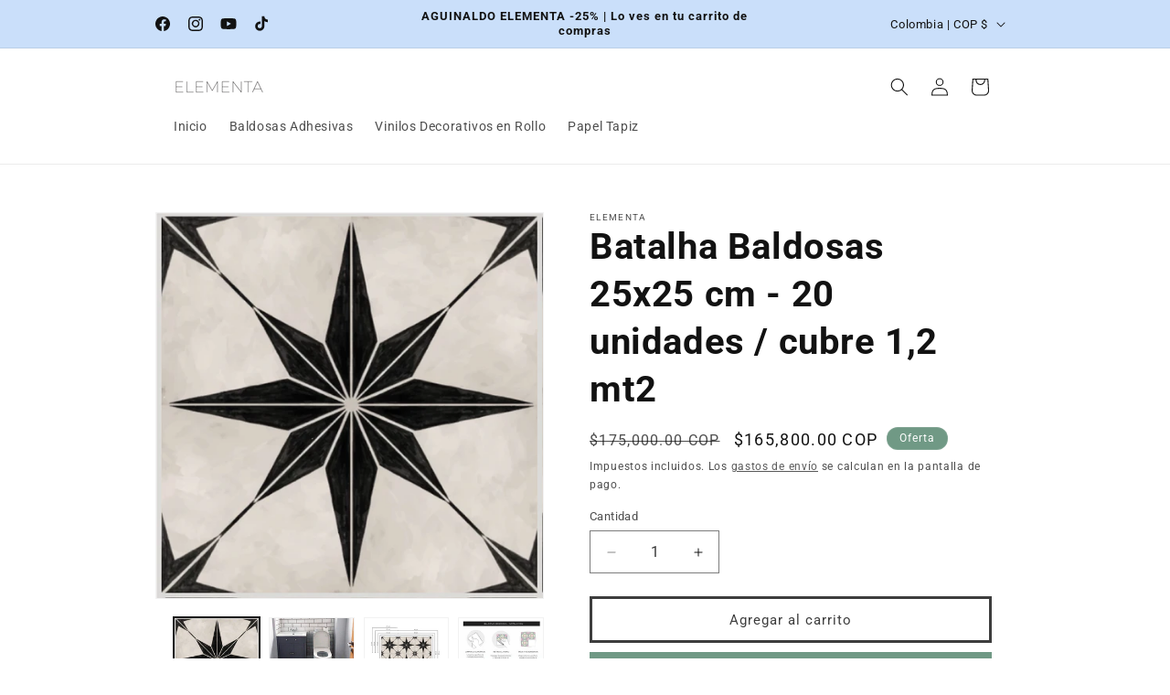

--- FILE ---
content_type: text/html; charset=utf-8
request_url: https://elementashop.com/products/batalha-25x25-cm-20-unidades-para-pisos-cubre-1-2-mt2
body_size: 39152
content:
<!doctype html>
<html class="js" lang="es">
  <head>
    <meta charset="utf-8">
    <meta http-equiv="X-UA-Compatible" content="IE=edge">
    <meta name="viewport" content="width=device-width,initial-scale=1">
    <meta name="theme-color" content="">
    <link rel="canonical" href="https://elementashop.com/products/batalha-25x25-cm-20-unidades-para-pisos-cubre-1-2-mt2"><link rel="icon" type="image/png" href="//elementashop.com/cdn/shop/files/ELEMENTA-favicon-06.png?crop=center&height=32&v=1650484457&width=32"><link rel="preconnect" href="https://fonts.shopifycdn.com" crossorigin><title>
      Batalha Baldosas 25x25 cm - 20 unidades / cubre 1,2 mt2
 &ndash; Elementa</title>

    
      <meta name="description" content="¡Renueva tu hogar en minutos con nuestras baldosas adhesivas decorativas! La solución ideal para agregar estilo a pisos y paredes sin obras, polvo ni desorden. Con un acabado mate semi-rugoso y diseños exclusivos, podrás crear combinaciones únicas que darán vida a cualquier espacio. Características Clave: Instalación r">
    

    

<meta property="og:site_name" content="Elementa">
<meta property="og:url" content="https://elementashop.com/products/batalha-25x25-cm-20-unidades-para-pisos-cubre-1-2-mt2">
<meta property="og:title" content="Batalha Baldosas 25x25 cm - 20 unidades / cubre 1,2 mt2">
<meta property="og:type" content="product">
<meta property="og:description" content="¡Renueva tu hogar en minutos con nuestras baldosas adhesivas decorativas! La solución ideal para agregar estilo a pisos y paredes sin obras, polvo ni desorden. Con un acabado mate semi-rugoso y diseños exclusivos, podrás crear combinaciones únicas que darán vida a cualquier espacio. Características Clave: Instalación r"><meta property="og:image" content="http://elementashop.com/cdn/shop/products/Batalha4_96d2d515-5c6f-46be-ba82-154762e0bbfa.png?v=1680617813">
  <meta property="og:image:secure_url" content="https://elementashop.com/cdn/shop/products/Batalha4_96d2d515-5c6f-46be-ba82-154762e0bbfa.png?v=1680617813">
  <meta property="og:image:width" content="1194">
  <meta property="og:image:height" content="1188"><meta property="og:price:amount" content="165,800.00">
  <meta property="og:price:currency" content="COP"><meta name="twitter:card" content="summary_large_image">
<meta name="twitter:title" content="Batalha Baldosas 25x25 cm - 20 unidades / cubre 1,2 mt2">
<meta name="twitter:description" content="¡Renueva tu hogar en minutos con nuestras baldosas adhesivas decorativas! La solución ideal para agregar estilo a pisos y paredes sin obras, polvo ni desorden. Con un acabado mate semi-rugoso y diseños exclusivos, podrás crear combinaciones únicas que darán vida a cualquier espacio. Características Clave: Instalación r">


    <script src="//elementashop.com/cdn/shop/t/6/assets/constants.js?v=132983761750457495441741802652" defer="defer"></script>
    <script src="//elementashop.com/cdn/shop/t/6/assets/pubsub.js?v=25310214064522200911741802653" defer="defer"></script>
    <script src="//elementashop.com/cdn/shop/t/6/assets/global.js?v=184345515105158409801741802652" defer="defer"></script>
    <script src="//elementashop.com/cdn/shop/t/6/assets/details-disclosure.js?v=13653116266235556501741802652" defer="defer"></script>
    <script src="//elementashop.com/cdn/shop/t/6/assets/details-modal.js?v=25581673532751508451741802652" defer="defer"></script>
    <script src="//elementashop.com/cdn/shop/t/6/assets/search-form.js?v=133129549252120666541741802654" defer="defer"></script><script>window.performance && window.performance.mark && window.performance.mark('shopify.content_for_header.start');</script><meta name="google-site-verification" content="Aso3djxSHdhTFdqlTPtYaW9Zw9vTwUAfi_zw2zJkp1w">
<meta name="facebook-domain-verification" content="90oc2jxqnj0c9i3dydvbkcqte836wl">
<meta id="shopify-digital-wallet" name="shopify-digital-wallet" content="/61052551321/digital_wallets/dialog">
<link rel="alternate" type="application/json+oembed" href="https://elementashop.com/products/batalha-25x25-cm-20-unidades-para-pisos-cubre-1-2-mt2.oembed">
<script async="async" src="/checkouts/internal/preloads.js?locale=es-CO"></script>
<script id="shopify-features" type="application/json">{"accessToken":"f730e8312f2d0e4756998b69c82b5a37","betas":["rich-media-storefront-analytics"],"domain":"elementashop.com","predictiveSearch":true,"shopId":61052551321,"locale":"es"}</script>
<script>var Shopify = Shopify || {};
Shopify.shop = "elementashopcolombia.myshopify.com";
Shopify.locale = "es";
Shopify.currency = {"active":"COP","rate":"1.0"};
Shopify.country = "CO";
Shopify.theme = {"name":"Tienda Elementa","id":140609388697,"schema_name":"Dawn","schema_version":"15.3.0","theme_store_id":887,"role":"main"};
Shopify.theme.handle = "null";
Shopify.theme.style = {"id":null,"handle":null};
Shopify.cdnHost = "elementashop.com/cdn";
Shopify.routes = Shopify.routes || {};
Shopify.routes.root = "/";</script>
<script type="module">!function(o){(o.Shopify=o.Shopify||{}).modules=!0}(window);</script>
<script>!function(o){function n(){var o=[];function n(){o.push(Array.prototype.slice.apply(arguments))}return n.q=o,n}var t=o.Shopify=o.Shopify||{};t.loadFeatures=n(),t.autoloadFeatures=n()}(window);</script>
<script id="shop-js-analytics" type="application/json">{"pageType":"product"}</script>
<script defer="defer" async type="module" src="//elementashop.com/cdn/shopifycloud/shop-js/modules/v2/client.init-shop-cart-sync_-aut3ZVe.es.esm.js"></script>
<script defer="defer" async type="module" src="//elementashop.com/cdn/shopifycloud/shop-js/modules/v2/chunk.common_jR-HGkUL.esm.js"></script>
<script type="module">
  await import("//elementashop.com/cdn/shopifycloud/shop-js/modules/v2/client.init-shop-cart-sync_-aut3ZVe.es.esm.js");
await import("//elementashop.com/cdn/shopifycloud/shop-js/modules/v2/chunk.common_jR-HGkUL.esm.js");

  window.Shopify.SignInWithShop?.initShopCartSync?.({"fedCMEnabled":true,"windoidEnabled":true});

</script>
<script>(function() {
  var isLoaded = false;
  function asyncLoad() {
    if (isLoaded) return;
    isLoaded = true;
    var urls = ["https:\/\/cdncozyantitheft.addons.business\/js\/script_tags\/elementashopcolombia\/TfpLK3muwxX5HhXDCZhZjLvS9MhtWquT.js?shop=elementashopcolombia.myshopify.com","https:\/\/cdn.nfcube.com\/instafeed-e222886d52c837cc6d3e23f692b5d8b7.js?shop=elementashopcolombia.myshopify.com"];
    for (var i = 0; i < urls.length; i++) {
      var s = document.createElement('script');
      s.type = 'text/javascript';
      s.async = true;
      s.src = urls[i];
      var x = document.getElementsByTagName('script')[0];
      x.parentNode.insertBefore(s, x);
    }
  };
  if(window.attachEvent) {
    window.attachEvent('onload', asyncLoad);
  } else {
    window.addEventListener('load', asyncLoad, false);
  }
})();</script>
<script id="__st">var __st={"a":61052551321,"offset":-18000,"reqid":"e7fd21e1-8264-412d-9c07-2486bb54fd29-1768953391","pageurl":"elementashop.com\/products\/batalha-25x25-cm-20-unidades-para-pisos-cubre-1-2-mt2","u":"35fae7e73ef0","p":"product","rtyp":"product","rid":7646328586393};</script>
<script>window.ShopifyPaypalV4VisibilityTracking = true;</script>
<script id="captcha-bootstrap">!function(){'use strict';const t='contact',e='account',n='new_comment',o=[[t,t],['blogs',n],['comments',n],[t,'customer']],c=[[e,'customer_login'],[e,'guest_login'],[e,'recover_customer_password'],[e,'create_customer']],r=t=>t.map((([t,e])=>`form[action*='/${t}']:not([data-nocaptcha='true']) input[name='form_type'][value='${e}']`)).join(','),a=t=>()=>t?[...document.querySelectorAll(t)].map((t=>t.form)):[];function s(){const t=[...o],e=r(t);return a(e)}const i='password',u='form_key',d=['recaptcha-v3-token','g-recaptcha-response','h-captcha-response',i],f=()=>{try{return window.sessionStorage}catch{return}},m='__shopify_v',_=t=>t.elements[u];function p(t,e,n=!1){try{const o=window.sessionStorage,c=JSON.parse(o.getItem(e)),{data:r}=function(t){const{data:e,action:n}=t;return t[m]||n?{data:e,action:n}:{data:t,action:n}}(c);for(const[e,n]of Object.entries(r))t.elements[e]&&(t.elements[e].value=n);n&&o.removeItem(e)}catch(o){console.error('form repopulation failed',{error:o})}}const l='form_type',E='cptcha';function T(t){t.dataset[E]=!0}const w=window,h=w.document,L='Shopify',v='ce_forms',y='captcha';let A=!1;((t,e)=>{const n=(g='f06e6c50-85a8-45c8-87d0-21a2b65856fe',I='https://cdn.shopify.com/shopifycloud/storefront-forms-hcaptcha/ce_storefront_forms_captcha_hcaptcha.v1.5.2.iife.js',D={infoText:'Protegido por hCaptcha',privacyText:'Privacidad',termsText:'Términos'},(t,e,n)=>{const o=w[L][v],c=o.bindForm;if(c)return c(t,g,e,D).then(n);var r;o.q.push([[t,g,e,D],n]),r=I,A||(h.body.append(Object.assign(h.createElement('script'),{id:'captcha-provider',async:!0,src:r})),A=!0)});var g,I,D;w[L]=w[L]||{},w[L][v]=w[L][v]||{},w[L][v].q=[],w[L][y]=w[L][y]||{},w[L][y].protect=function(t,e){n(t,void 0,e),T(t)},Object.freeze(w[L][y]),function(t,e,n,w,h,L){const[v,y,A,g]=function(t,e,n){const i=e?o:[],u=t?c:[],d=[...i,...u],f=r(d),m=r(i),_=r(d.filter((([t,e])=>n.includes(e))));return[a(f),a(m),a(_),s()]}(w,h,L),I=t=>{const e=t.target;return e instanceof HTMLFormElement?e:e&&e.form},D=t=>v().includes(t);t.addEventListener('submit',(t=>{const e=I(t);if(!e)return;const n=D(e)&&!e.dataset.hcaptchaBound&&!e.dataset.recaptchaBound,o=_(e),c=g().includes(e)&&(!o||!o.value);(n||c)&&t.preventDefault(),c&&!n&&(function(t){try{if(!f())return;!function(t){const e=f();if(!e)return;const n=_(t);if(!n)return;const o=n.value;o&&e.removeItem(o)}(t);const e=Array.from(Array(32),(()=>Math.random().toString(36)[2])).join('');!function(t,e){_(t)||t.append(Object.assign(document.createElement('input'),{type:'hidden',name:u})),t.elements[u].value=e}(t,e),function(t,e){const n=f();if(!n)return;const o=[...t.querySelectorAll(`input[type='${i}']`)].map((({name:t})=>t)),c=[...d,...o],r={};for(const[a,s]of new FormData(t).entries())c.includes(a)||(r[a]=s);n.setItem(e,JSON.stringify({[m]:1,action:t.action,data:r}))}(t,e)}catch(e){console.error('failed to persist form',e)}}(e),e.submit())}));const S=(t,e)=>{t&&!t.dataset[E]&&(n(t,e.some((e=>e===t))),T(t))};for(const o of['focusin','change'])t.addEventListener(o,(t=>{const e=I(t);D(e)&&S(e,y())}));const B=e.get('form_key'),M=e.get(l),P=B&&M;t.addEventListener('DOMContentLoaded',(()=>{const t=y();if(P)for(const e of t)e.elements[l].value===M&&p(e,B);[...new Set([...A(),...v().filter((t=>'true'===t.dataset.shopifyCaptcha))])].forEach((e=>S(e,t)))}))}(h,new URLSearchParams(w.location.search),n,t,e,['guest_login'])})(!0,!0)}();</script>
<script integrity="sha256-4kQ18oKyAcykRKYeNunJcIwy7WH5gtpwJnB7kiuLZ1E=" data-source-attribution="shopify.loadfeatures" defer="defer" src="//elementashop.com/cdn/shopifycloud/storefront/assets/storefront/load_feature-a0a9edcb.js" crossorigin="anonymous"></script>
<script data-source-attribution="shopify.dynamic_checkout.dynamic.init">var Shopify=Shopify||{};Shopify.PaymentButton=Shopify.PaymentButton||{isStorefrontPortableWallets:!0,init:function(){window.Shopify.PaymentButton.init=function(){};var t=document.createElement("script");t.src="https://elementashop.com/cdn/shopifycloud/portable-wallets/latest/portable-wallets.es.js",t.type="module",document.head.appendChild(t)}};
</script>
<script data-source-attribution="shopify.dynamic_checkout.buyer_consent">
  function portableWalletsHideBuyerConsent(e){var t=document.getElementById("shopify-buyer-consent"),n=document.getElementById("shopify-subscription-policy-button");t&&n&&(t.classList.add("hidden"),t.setAttribute("aria-hidden","true"),n.removeEventListener("click",e))}function portableWalletsShowBuyerConsent(e){var t=document.getElementById("shopify-buyer-consent"),n=document.getElementById("shopify-subscription-policy-button");t&&n&&(t.classList.remove("hidden"),t.removeAttribute("aria-hidden"),n.addEventListener("click",e))}window.Shopify?.PaymentButton&&(window.Shopify.PaymentButton.hideBuyerConsent=portableWalletsHideBuyerConsent,window.Shopify.PaymentButton.showBuyerConsent=portableWalletsShowBuyerConsent);
</script>
<script>
  function portableWalletsCleanup(e){e&&e.src&&console.error("Failed to load portable wallets script "+e.src);var t=document.querySelectorAll("shopify-accelerated-checkout .shopify-payment-button__skeleton, shopify-accelerated-checkout-cart .wallet-cart-button__skeleton"),e=document.getElementById("shopify-buyer-consent");for(let e=0;e<t.length;e++)t[e].remove();e&&e.remove()}function portableWalletsNotLoadedAsModule(e){e instanceof ErrorEvent&&"string"==typeof e.message&&e.message.includes("import.meta")&&"string"==typeof e.filename&&e.filename.includes("portable-wallets")&&(window.removeEventListener("error",portableWalletsNotLoadedAsModule),window.Shopify.PaymentButton.failedToLoad=e,"loading"===document.readyState?document.addEventListener("DOMContentLoaded",window.Shopify.PaymentButton.init):window.Shopify.PaymentButton.init())}window.addEventListener("error",portableWalletsNotLoadedAsModule);
</script>

<script type="module" src="https://elementashop.com/cdn/shopifycloud/portable-wallets/latest/portable-wallets.es.js" onError="portableWalletsCleanup(this)" crossorigin="anonymous"></script>
<script nomodule>
  document.addEventListener("DOMContentLoaded", portableWalletsCleanup);
</script>

<link id="shopify-accelerated-checkout-styles" rel="stylesheet" media="screen" href="https://elementashop.com/cdn/shopifycloud/portable-wallets/latest/accelerated-checkout-backwards-compat.css" crossorigin="anonymous">
<style id="shopify-accelerated-checkout-cart">
        #shopify-buyer-consent {
  margin-top: 1em;
  display: inline-block;
  width: 100%;
}

#shopify-buyer-consent.hidden {
  display: none;
}

#shopify-subscription-policy-button {
  background: none;
  border: none;
  padding: 0;
  text-decoration: underline;
  font-size: inherit;
  cursor: pointer;
}

#shopify-subscription-policy-button::before {
  box-shadow: none;
}

      </style>
<script id="sections-script" data-sections="header" defer="defer" src="//elementashop.com/cdn/shop/t/6/compiled_assets/scripts.js?v=4733"></script>
<script>window.performance && window.performance.mark && window.performance.mark('shopify.content_for_header.end');</script>


    <style data-shopify>
      @font-face {
  font-family: Roboto;
  font-weight: 400;
  font-style: normal;
  font-display: swap;
  src: url("//elementashop.com/cdn/fonts/roboto/roboto_n4.2019d890f07b1852f56ce63ba45b2db45d852cba.woff2") format("woff2"),
       url("//elementashop.com/cdn/fonts/roboto/roboto_n4.238690e0007583582327135619c5f7971652fa9d.woff") format("woff");
}

      @font-face {
  font-family: Roboto;
  font-weight: 700;
  font-style: normal;
  font-display: swap;
  src: url("//elementashop.com/cdn/fonts/roboto/roboto_n7.f38007a10afbbde8976c4056bfe890710d51dec2.woff2") format("woff2"),
       url("//elementashop.com/cdn/fonts/roboto/roboto_n7.94bfdd3e80c7be00e128703d245c207769d763f9.woff") format("woff");
}

      @font-face {
  font-family: Roboto;
  font-weight: 400;
  font-style: italic;
  font-display: swap;
  src: url("//elementashop.com/cdn/fonts/roboto/roboto_i4.57ce898ccda22ee84f49e6b57ae302250655e2d4.woff2") format("woff2"),
       url("//elementashop.com/cdn/fonts/roboto/roboto_i4.b21f3bd061cbcb83b824ae8c7671a82587b264bf.woff") format("woff");
}

      @font-face {
  font-family: Roboto;
  font-weight: 700;
  font-style: italic;
  font-display: swap;
  src: url("//elementashop.com/cdn/fonts/roboto/roboto_i7.7ccaf9410746f2c53340607c42c43f90a9005937.woff2") format("woff2"),
       url("//elementashop.com/cdn/fonts/roboto/roboto_i7.49ec21cdd7148292bffea74c62c0df6e93551516.woff") format("woff");
}

      @font-face {
  font-family: Roboto;
  font-weight: 700;
  font-style: normal;
  font-display: swap;
  src: url("//elementashop.com/cdn/fonts/roboto/roboto_n7.f38007a10afbbde8976c4056bfe890710d51dec2.woff2") format("woff2"),
       url("//elementashop.com/cdn/fonts/roboto/roboto_n7.94bfdd3e80c7be00e128703d245c207769d763f9.woff") format("woff");
}


      
        :root,
        .color-background-1 {
          --color-background: 255,255,255;
        
          --gradient-background: #ffffff;
        

        

        --color-foreground: 18,18,18;
        --color-background-contrast: 191,191,191;
        --color-shadow: 18,18,18;
        --color-button: 112,153,133;
        --color-button-text: 255,255,255;
        --color-secondary-button: 255,255,255;
        --color-secondary-button-text: 61,61,61;
        --color-link: 61,61,61;
        --color-badge-foreground: 18,18,18;
        --color-badge-background: 255,255,255;
        --color-badge-border: 18,18,18;
        --payment-terms-background-color: rgb(255 255 255);
      }
      
        
        .color-background-2 {
          --color-background: 202,223,250;
        
          --gradient-background: #cadffa;
        

        

        --color-foreground: 18,18,18;
        --color-background-contrast: 85,153,239;
        --color-shadow: 18,18,18;
        --color-button: 18,18,18;
        --color-button-text: 255,255,255;
        --color-secondary-button: 202,223,250;
        --color-secondary-button-text: 18,18,18;
        --color-link: 18,18,18;
        --color-badge-foreground: 18,18,18;
        --color-badge-background: 202,223,250;
        --color-badge-border: 18,18,18;
        --payment-terms-background-color: rgb(202 223 250);
      }
      
        
        .color-inverse {
          --color-background: 18,18,18;
        
          --gradient-background: #121212;
        

        

        --color-foreground: 255,255,255;
        --color-background-contrast: 146,146,146;
        --color-shadow: 18,18,18;
        --color-button: 255,255,255;
        --color-button-text: 18,18,18;
        --color-secondary-button: 18,18,18;
        --color-secondary-button-text: 255,255,255;
        --color-link: 255,255,255;
        --color-badge-foreground: 255,255,255;
        --color-badge-background: 18,18,18;
        --color-badge-border: 255,255,255;
        --payment-terms-background-color: rgb(18 18 18);
      }
      
        
        .color-accent-1 {
          --color-background: 112,153,133;
        
          --gradient-background: #709985;
        

        

        --color-foreground: 255,255,255;
        --color-background-contrast: 57,80,69;
        --color-shadow: 18,18,18;
        --color-button: 255,255,255;
        --color-button-text: 112,153,133;
        --color-secondary-button: 112,153,133;
        --color-secondary-button-text: 255,255,255;
        --color-link: 255,255,255;
        --color-badge-foreground: 255,255,255;
        --color-badge-background: 112,153,133;
        --color-badge-border: 255,255,255;
        --payment-terms-background-color: rgb(112 153 133);
      }
      
        
        .color-accent-2 {
          --color-background: 202,202,250;
        
          --gradient-background: #cacafa;
        

        

        --color-foreground: 255,255,255;
        --color-background-contrast: 85,85,239;
        --color-shadow: 18,18,18;
        --color-button: 255,255,255;
        --color-button-text: 202,202,250;
        --color-secondary-button: 202,202,250;
        --color-secondary-button-text: 255,255,255;
        --color-link: 255,255,255;
        --color-badge-foreground: 255,255,255;
        --color-badge-background: 202,202,250;
        --color-badge-border: 255,255,255;
        --payment-terms-background-color: rgb(202 202 250);
      }
      
        
        .color-scheme-4637456f-4938-4f15-9336-cb9fab7b7541 {
          --color-background: 244,244,244;
        
          --gradient-background: #f4f4f4;
        

        

        --color-foreground: 18,18,18;
        --color-background-contrast: 180,180,180;
        --color-shadow: 255,255,255;
        --color-button: 0,0,0;
        --color-button-text: 255,255,255;
        --color-secondary-button: 244,244,244;
        --color-secondary-button-text: 255,255,255;
        --color-link: 255,255,255;
        --color-badge-foreground: 18,18,18;
        --color-badge-background: 244,244,244;
        --color-badge-border: 18,18,18;
        --payment-terms-background-color: rgb(244 244 244);
      }
      
        
        .color-scheme-5d36c54d-96ff-45f8-bae7-c2af6f8deee8 {
          --color-background: 244,244,244;
        
          --gradient-background: #f4f4f4;
        

        

        --color-foreground: 18,18,18;
        --color-background-contrast: 180,180,180;
        --color-shadow: 18,18,18;
        --color-button: 202,249,115;
        --color-button-text: 0,0,0;
        --color-secondary-button: 244,244,244;
        --color-secondary-button-text: 0,0,0;
        --color-link: 0,0,0;
        --color-badge-foreground: 18,18,18;
        --color-badge-background: 244,244,244;
        --color-badge-border: 18,18,18;
        --payment-terms-background-color: rgb(244 244 244);
      }
      
        
        .color-scheme-03d53965-c42e-4339-b315-fff4e62862bb {
          --color-background: 255,255,255;
        
          --gradient-background: linear-gradient(0deg, rgba(255, 255, 255, 1), rgba(255, 255, 255, 1) 96.403%);
        

        

        --color-foreground: 18,18,18;
        --color-background-contrast: 191,191,191;
        --color-shadow: 18,18,18;
        --color-button: 202,223,250;
        --color-button-text: 18,18,18;
        --color-secondary-button: 255,255,255;
        --color-secondary-button-text: 61,61,61;
        --color-link: 61,61,61;
        --color-badge-foreground: 18,18,18;
        --color-badge-background: 255,255,255;
        --color-badge-border: 18,18,18;
        --payment-terms-background-color: rgb(255 255 255);
      }
      
        
        .color-scheme-5bfa1ae0-975b-4e86-82b1-6d2fd7ba8b72 {
          --color-background: 207,215,215;
        
          --gradient-background: #cfd7d7;
        

        

        --color-foreground: 18,18,18;
        --color-background-contrast: 137,157,157;
        --color-shadow: 18,18,18;
        --color-button: 202,249,115;
        --color-button-text: 18,18,18;
        --color-secondary-button: 207,215,215;
        --color-secondary-button-text: 61,61,61;
        --color-link: 61,61,61;
        --color-badge-foreground: 18,18,18;
        --color-badge-background: 207,215,215;
        --color-badge-border: 18,18,18;
        --payment-terms-background-color: rgb(207 215 215);
      }
      
        
        .color-scheme-c017a361-31e5-498b-a340-7fc6af67f266 {
          --color-background: 202,249,115;
        
          --gradient-background: #caf973;
        

        

        --color-foreground: 18,18,18;
        --color-background-contrast: 151,227,10;
        --color-shadow: 18,18,18;
        --color-button: 18,18,18;
        --color-button-text: 255,255,255;
        --color-secondary-button: 202,249,115;
        --color-secondary-button-text: 61,61,61;
        --color-link: 61,61,61;
        --color-badge-foreground: 18,18,18;
        --color-badge-background: 202,249,115;
        --color-badge-border: 18,18,18;
        --payment-terms-background-color: rgb(202 249 115);
      }
      
        
        .color-scheme-2ca156af-deb5-4d98-a985-527f6914fdb6 {
          --color-background: 255,255,255;
        
          --gradient-background: #ffffff;
        

        

        --color-foreground: 255,255,255;
        --color-background-contrast: 191,191,191;
        --color-shadow: 18,18,18;
        --color-button: 255,255,255;
        --color-button-text: 0,0,0;
        --color-secondary-button: 255,255,255;
        --color-secondary-button-text: 255,255,255;
        --color-link: 255,255,255;
        --color-badge-foreground: 255,255,255;
        --color-badge-background: 255,255,255;
        --color-badge-border: 255,255,255;
        --payment-terms-background-color: rgb(255 255 255);
      }
      
        
        .color-scheme-40540124-08f6-4e2a-8465-989c14f93116 {
          --color-background: 252,239,255;
        
          --gradient-background: #fcefff;
        

        

        --color-foreground: 18,18,18;
        --color-background-contrast: 228,112,255;
        --color-shadow: 18,18,18;
        --color-button: 255,163,249;
        --color-button-text: 255,255,255;
        --color-secondary-button: 252,239,255;
        --color-secondary-button-text: 61,61,61;
        --color-link: 61,61,61;
        --color-badge-foreground: 18,18,18;
        --color-badge-background: 252,239,255;
        --color-badge-border: 18,18,18;
        --payment-terms-background-color: rgb(252 239 255);
      }
      
        
        .color-scheme-5a376c4c-d4ed-4df7-94d8-0c786b374427 {
          --color-background: 61,61,61;
        
          --gradient-background: #3d3d3d;
        

        

        --color-foreground: 255,255,255;
        --color-background-contrast: 74,74,74;
        --color-shadow: 18,18,18;
        --color-button: 202,223,250;
        --color-button-text: 255,255,255;
        --color-secondary-button: 61,61,61;
        --color-secondary-button-text: 61,61,61;
        --color-link: 61,61,61;
        --color-badge-foreground: 255,255,255;
        --color-badge-background: 61,61,61;
        --color-badge-border: 255,255,255;
        --payment-terms-background-color: rgb(61 61 61);
      }
      
        
        .color-scheme-a5285fc1-eea3-4289-8757-e86b07f24060 {
          --color-background: 250,250,246;
        
          --gradient-background: #fafaf6;
        

        

        --color-foreground: 18,18,18;
        --color-background-contrast: 204,204,164;
        --color-shadow: 18,18,18;
        --color-button: 153,136,112;
        --color-button-text: 255,255,255;
        --color-secondary-button: 250,250,246;
        --color-secondary-button-text: 153,136,112;
        --color-link: 153,136,112;
        --color-badge-foreground: 18,18,18;
        --color-badge-background: 250,250,246;
        --color-badge-border: 18,18,18;
        --payment-terms-background-color: rgb(250 250 246);
      }
      

      body, .color-background-1, .color-background-2, .color-inverse, .color-accent-1, .color-accent-2, .color-scheme-4637456f-4938-4f15-9336-cb9fab7b7541, .color-scheme-5d36c54d-96ff-45f8-bae7-c2af6f8deee8, .color-scheme-03d53965-c42e-4339-b315-fff4e62862bb, .color-scheme-5bfa1ae0-975b-4e86-82b1-6d2fd7ba8b72, .color-scheme-c017a361-31e5-498b-a340-7fc6af67f266, .color-scheme-2ca156af-deb5-4d98-a985-527f6914fdb6, .color-scheme-40540124-08f6-4e2a-8465-989c14f93116, .color-scheme-5a376c4c-d4ed-4df7-94d8-0c786b374427, .color-scheme-a5285fc1-eea3-4289-8757-e86b07f24060 {
        color: rgba(var(--color-foreground), 0.75);
        background-color: rgb(var(--color-background));
      }

      :root {
        --font-body-family: Roboto, sans-serif;
        --font-body-style: normal;
        --font-body-weight: 400;
        --font-body-weight-bold: 700;

        --font-heading-family: Roboto, sans-serif;
        --font-heading-style: normal;
        --font-heading-weight: 700;

        --font-body-scale: 1.0;
        --font-heading-scale: 1.0;

        --media-padding: px;
        --media-border-opacity: 0.05;
        --media-border-width: 1px;
        --media-radius: 0px;
        --media-shadow-opacity: 0.0;
        --media-shadow-horizontal-offset: 0px;
        --media-shadow-vertical-offset: -40px;
        --media-shadow-blur-radius: 5px;
        --media-shadow-visible: 0;

        --page-width: 100rem;
        --page-width-margin: 0rem;

        --product-card-image-padding: 0.0rem;
        --product-card-corner-radius: 0.0rem;
        --product-card-text-alignment: left;
        --product-card-border-width: 0.0rem;
        --product-card-border-opacity: 0.1;
        --product-card-shadow-opacity: 0.0;
        --product-card-shadow-visible: 0;
        --product-card-shadow-horizontal-offset: 0.0rem;
        --product-card-shadow-vertical-offset: 0.0rem;
        --product-card-shadow-blur-radius: 0.5rem;

        --collection-card-image-padding: 0.0rem;
        --collection-card-corner-radius: 0.0rem;
        --collection-card-text-alignment: left;
        --collection-card-border-width: 0.0rem;
        --collection-card-border-opacity: 0.0;
        --collection-card-shadow-opacity: 0.1;
        --collection-card-shadow-visible: 1;
        --collection-card-shadow-horizontal-offset: 0.0rem;
        --collection-card-shadow-vertical-offset: 0.0rem;
        --collection-card-shadow-blur-radius: 0.0rem;

        --blog-card-image-padding: 0.0rem;
        --blog-card-corner-radius: 0.0rem;
        --blog-card-text-alignment: left;
        --blog-card-border-width: 0.0rem;
        --blog-card-border-opacity: 0.0;
        --blog-card-shadow-opacity: 0.1;
        --blog-card-shadow-visible: 1;
        --blog-card-shadow-horizontal-offset: 0.0rem;
        --blog-card-shadow-vertical-offset: 0.0rem;
        --blog-card-shadow-blur-radius: 0.0rem;

        --badge-corner-radius: 4.0rem;

        --popup-border-width: 1px;
        --popup-border-opacity: 0.1;
        --popup-corner-radius: 0px;
        --popup-shadow-opacity: 0.0;
        --popup-shadow-horizontal-offset: 0px;
        --popup-shadow-vertical-offset: 4px;
        --popup-shadow-blur-radius: 5px;

        --drawer-border-width: 1px;
        --drawer-border-opacity: 0.1;
        --drawer-shadow-opacity: 0.0;
        --drawer-shadow-horizontal-offset: 0px;
        --drawer-shadow-vertical-offset: 4px;
        --drawer-shadow-blur-radius: 5px;

        --spacing-sections-desktop: 0px;
        --spacing-sections-mobile: 0px;

        --grid-desktop-vertical-spacing: 40px;
        --grid-desktop-horizontal-spacing: 40px;
        --grid-mobile-vertical-spacing: 20px;
        --grid-mobile-horizontal-spacing: 20px;

        --text-boxes-border-opacity: 0.1;
        --text-boxes-border-width: 0px;
        --text-boxes-radius: 0px;
        --text-boxes-shadow-opacity: 0.0;
        --text-boxes-shadow-visible: 0;
        --text-boxes-shadow-horizontal-offset: 0px;
        --text-boxes-shadow-vertical-offset: 4px;
        --text-boxes-shadow-blur-radius: 5px;

        --buttons-radius: 0px;
        --buttons-radius-outset: 0px;
        --buttons-border-width: 3px;
        --buttons-border-opacity: 1.0;
        --buttons-shadow-opacity: 0.0;
        --buttons-shadow-visible: 0;
        --buttons-shadow-horizontal-offset: 0px;
        --buttons-shadow-vertical-offset: 0px;
        --buttons-shadow-blur-radius: 10px;
        --buttons-border-offset: 0px;

        --inputs-radius: 0px;
        --inputs-border-width: 1px;
        --inputs-border-opacity: 0.55;
        --inputs-shadow-opacity: 0.0;
        --inputs-shadow-horizontal-offset: 0px;
        --inputs-margin-offset: 0px;
        --inputs-shadow-vertical-offset: 0px;
        --inputs-shadow-blur-radius: 5px;
        --inputs-radius-outset: 0px;

        --variant-pills-radius: 40px;
        --variant-pills-border-width: 1px;
        --variant-pills-border-opacity: 0.55;
        --variant-pills-shadow-opacity: 0.0;
        --variant-pills-shadow-horizontal-offset: 0px;
        --variant-pills-shadow-vertical-offset: 4px;
        --variant-pills-shadow-blur-radius: 5px;
      }

      *,
      *::before,
      *::after {
        box-sizing: inherit;
      }

      html {
        box-sizing: border-box;
        font-size: calc(var(--font-body-scale) * 62.5%);
        height: 100%;
      }

      body {
        display: grid;
        grid-template-rows: auto auto 1fr auto;
        grid-template-columns: 100%;
        min-height: 100%;
        margin: 0;
        font-size: 1.5rem;
        letter-spacing: 0.06rem;
        line-height: calc(1 + 0.8 / var(--font-body-scale));
        font-family: var(--font-body-family);
        font-style: var(--font-body-style);
        font-weight: var(--font-body-weight);
      }

      @media screen and (min-width: 750px) {
        body {
          font-size: 1.6rem;
        }
      }
    </style>

    <link href="//elementashop.com/cdn/shop/t/6/assets/base.css?v=159841507637079171801741802651" rel="stylesheet" type="text/css" media="all" />
    <link rel="stylesheet" href="//elementashop.com/cdn/shop/t/6/assets/component-cart-items.css?v=123238115697927560811741802651" media="print" onload="this.media='all'">
      <link rel="preload" as="font" href="//elementashop.com/cdn/fonts/roboto/roboto_n4.2019d890f07b1852f56ce63ba45b2db45d852cba.woff2" type="font/woff2" crossorigin>
      

      <link rel="preload" as="font" href="//elementashop.com/cdn/fonts/roboto/roboto_n7.f38007a10afbbde8976c4056bfe890710d51dec2.woff2" type="font/woff2" crossorigin>
      
<link href="//elementashop.com/cdn/shop/t/6/assets/component-localization-form.css?v=170315343355214948141741802652" rel="stylesheet" type="text/css" media="all" />
      <script src="//elementashop.com/cdn/shop/t/6/assets/localization-form.js?v=144176611646395275351741802653" defer="defer"></script><link
        rel="stylesheet"
        href="//elementashop.com/cdn/shop/t/6/assets/component-predictive-search.css?v=118923337488134913561741802652"
        media="print"
        onload="this.media='all'"
      ><script>
      if (Shopify.designMode) {
        document.documentElement.classList.add('shopify-design-mode');
      }
    </script>
  <!-- BEGIN app block: shopify://apps/xo-insert-code/blocks/insert-code-header/72017b12-3679-442e-b23c-5c62460717f5 --><!-- XO-InsertCode Header -->
	<!-- Google Tag Manager -->
<script>(function(w,d,s,l,i){w[l]=w[l]||[];w[l].push({'gtm.start':
new Date().getTime(),event:'gtm.js'});var f=d.getElementsByTagName(s)[0],
j=d.createElement(s),dl=l!='dataLayer'?'&l='+l:'';j.async=true;j.src=
'https://www.googletagmanager.com/gtm.js?id='+i+dl;f.parentNode.insertBefore(j,f);
})(window,document,'script','dataLayer','GTM-58PH6T6');</script>
<!-- End Google Tag Manager -->



<!-- Global site tag (gtag.js) - Google Analytics -->
<script async src="https://www.googletagmanager.com/gtag/js?id=UA-172952265-1"></script>
<script>
  window.dataLayer = window.dataLayer || [];
  function gtag(){dataLayer.push(arguments);}
  gtag('js', new Date());

  gtag('config', 'UA-172952265-1');
</script>

  
<!-- Google tag (gtag.js) -->
<script async src="https://www.googletagmanager.com/gtag/js?id=AW-611703679"></script>
<script>
  window.dataLayer = window.dataLayer || [];
  function gtag(){dataLayer.push(arguments);}
  gtag('js', new Date());

  gtag('config', 'AW-611703679');
</script>
  
<!-- End: XO-InsertCode Header -->


<!-- END app block --><!-- BEGIN app block: shopify://apps/mercado-pago-antifraud-plus/blocks/embed-block/b19ea721-f94a-4308-bee5-0057c043bac5 -->
<!-- BEGIN app snippet: send-melidata-report --><script>
  const MLD_IS_DEV = false;
  const CART_TOKEN_KEY = 'cartToken';
  const USER_SESSION_ID_KEY = 'pf_user_session_id';
  const EVENT_TYPE = 'event';
  const MLD_PLATFORM_NAME = 'shopify';
  const PLATFORM_VERSION = '1.0.0';
  const MLD_PLUGIN_VERSION = '0.1.0';
  const NAVIGATION_DATA_PATH = 'pf/navigation_data';
  const MELIDATA_TRACKS_URL = 'https://api.mercadopago.com/v1/plugins/melidata/tracks';
  const BUSINESS_NAME = 'mercadopago';
  const MLD_MELI_SESSION_ID_KEY = 'meli_session_id';
  const EVENT_NAME = 'navigation_data'

  const SEND_MELIDATA_REPORT_NAME = MLD_IS_DEV ? 'send_melidata_report_test' : 'send_melidata_report';
  const SUCCESS_SENDING_MELIDATA_REPORT_VALUE = 'SUCCESS_SENDING_MELIDATA_REPORT';
  const FAILED_SENDING_MELIDATA_REPORT_VALUE = 'FAILED_SENDING_MELIDATA_REPORT';

  const userAgent = navigator.userAgent;
  const startTime = Date.now();
  const deviceId = sessionStorage.getItem(MLD_MELI_SESSION_ID_KEY) ?? '';
  const cartToken = localStorage.getItem(CART_TOKEN_KEY) ?? '';
  const userSessionId = generateUserSessionId();
  const shopId = __st?.a ?? '';
  const shopUrl = Shopify?.shop ?? '';
  const country = Shopify?.country ?? '';

  const siteIdMap = {
    BR: 'MLB',
    MX: 'MLM',
    CO: 'MCO',
    CL: 'MLC',
    UY: 'MLU',
    PE: 'MPE',
    AR: 'MLA',
  };

  function getSiteId() {
    return siteIdMap[country] ?? 'MLB';
  }

  function detectBrowser() {
    switch (true) {
      case /Edg/.test(userAgent):
        return 'Microsoft Edge';
      case /Chrome/.test(userAgent) && !/Edg/.test(userAgent):
        return 'Chrome';
      case /Firefox/.test(userAgent):
        return 'Firefox';
      case /Safari/.test(userAgent) && !/Chrome/.test(userAgent):
        return 'Safari';
      case /Opera/.test(userAgent) || /OPR/.test(userAgent):
        return 'Opera';
      case /Trident/.test(userAgent) || /MSIE/.test(userAgent):
        return 'Internet Explorer';
      case /Edge/.test(userAgent):
        return 'Microsoft Edge (Legacy)';
      default:
        return 'Unknown';
    }
  }

  function detectDevice() {
    switch (true) {
      case /android/i.test(userAgent):
        return '/mobile/android';
      case /iPad|iPhone|iPod/.test(userAgent):
        return '/mobile/ios';
      case /mobile/i.test(userAgent):
        return '/mobile';
      default:
        return '/web/desktop';
    }
  }

  function getPageTimeCount() {
    const endTime = Date.now();
    const timeSpent = endTime - startTime;
    return timeSpent;
  }

  function buildURLPath(fullUrl) {
    try {
      const url = new URL(fullUrl);
      return url.pathname;
    } catch (error) {
      return '';
    }
  }

  function generateUUID() {
    return 'pf-' + Date.now() + '-' + Math.random().toString(36).substring(2, 9);
  }

  function generateUserSessionId() {
    const uuid = generateUUID();
    const userSessionId = sessionStorage.getItem(USER_SESSION_ID_KEY);
    if (!userSessionId) {
      sessionStorage.setItem(USER_SESSION_ID_KEY, uuid);
      return uuid;
    }
    return userSessionId;
  }

  function sendMelidataReport() {
    try {
      const payload = {
        platform: {
          name: MLD_PLATFORM_NAME,
          version: PLATFORM_VERSION,
          uri: '/',
          location: '/',
        },
        plugin: {
          version: MLD_PLUGIN_VERSION,
        },
        user: {
          uid: userSessionId,
        },
        application: {
          business: BUSINESS_NAME,
          site_id: getSiteId(),
          version: PLATFORM_VERSION,
        },
        device: {
          platform: detectDevice(),
        },
        events: [
          {
            path: NAVIGATION_DATA_PATH,
            id: userSessionId,
            type: EVENT_TYPE,
            user_local_timestamp: new Date().toISOString(),
            metadata_type: EVENT_TYPE,
            metadata: {
              event: {
                element: 'window',
                action: 'load',
                target: 'body',
                label: EVENT_NAME,
              },
              configs: [
                {
                  config_name: 'page_time',
                  new_value: getPageTimeCount().toString(),
                },
                {
                  config_name: 'shop',
                  new_value: shopUrl,
                },
                {
                  config_name: 'shop_id',
                  new_value: String(shopId),
                },
                {
                  config_name: 'pf_user_session_id',
                  new_value: userSessionId,
                },
                {
                  config_name: 'current_page',
                  new_value: location.pathname,
                },
                {
                  config_name: 'last_page',
                  new_value: buildURLPath(document.referrer),
                },
                {
                  config_name: 'is_device_generated',
                  new_value: String(!!deviceId),
                },
                {
                  config_name: 'browser',
                  new_value: detectBrowser(),
                },
                {
                  config_name: 'cart_token',
                  new_value: cartToken.slice(1, -1),
                },
              ],
            },
          },
        ],
      };

      const success = navigator.sendBeacon(MELIDATA_TRACKS_URL, JSON.stringify(payload));
      if (success) {
        registerDatadogEvent(SEND_MELIDATA_REPORT_NAME, SUCCESS_SENDING_MELIDATA_REPORT_VALUE, `[${EVENT_NAME}]`, shopUrl);
      } else {
        registerDatadogEvent(SEND_MELIDATA_REPORT_NAME, FAILED_SENDING_MELIDATA_REPORT_VALUE, `[${EVENT_NAME}]`, shopUrl);
      }
    } catch (error) {
      registerDatadogEvent(SEND_MELIDATA_REPORT_NAME, FAILED_SENDING_MELIDATA_REPORT_VALUE, `[${EVENT_NAME}]: ${error}`, shopUrl);
    }
  }
  window.addEventListener('beforeunload', sendMelidataReport);
</script><!-- END app snippet -->
<!-- END app block --><!-- BEGIN app block: shopify://apps/cozy-antitheft/blocks/Cozy_Antitheft_Script_1.0.0/a34a1874-f183-4394-8a9a-1e3f3275f1a7 --><script src="https://cozyantitheft.addons.business/js/script_tags/elementashopcolombia/default/protect.js?shop=elementashopcolombia.myshopify.com" async type="text/javascript"></script>


<!-- END app block --><script src="https://cdn.shopify.com/extensions/019b8d54-2388-79d8-becc-d32a3afe2c7a/omnisend-50/assets/omnisend-in-shop.js" type="text/javascript" defer="defer"></script>
<script src="https://cdn.shopify.com/extensions/019a9885-5cb8-7f04-b0fb-8a9d5cdad1c0/mercadopago-pf-app-132/assets/generate-meli-session-id.js" type="text/javascript" defer="defer"></script>
<link href="https://monorail-edge.shopifysvc.com" rel="dns-prefetch">
<script>(function(){if ("sendBeacon" in navigator && "performance" in window) {try {var session_token_from_headers = performance.getEntriesByType('navigation')[0].serverTiming.find(x => x.name == '_s').description;} catch {var session_token_from_headers = undefined;}var session_cookie_matches = document.cookie.match(/_shopify_s=([^;]*)/);var session_token_from_cookie = session_cookie_matches && session_cookie_matches.length === 2 ? session_cookie_matches[1] : "";var session_token = session_token_from_headers || session_token_from_cookie || "";function handle_abandonment_event(e) {var entries = performance.getEntries().filter(function(entry) {return /monorail-edge.shopifysvc.com/.test(entry.name);});if (!window.abandonment_tracked && entries.length === 0) {window.abandonment_tracked = true;var currentMs = Date.now();var navigation_start = performance.timing.navigationStart;var payload = {shop_id: 61052551321,url: window.location.href,navigation_start,duration: currentMs - navigation_start,session_token,page_type: "product"};window.navigator.sendBeacon("https://monorail-edge.shopifysvc.com/v1/produce", JSON.stringify({schema_id: "online_store_buyer_site_abandonment/1.1",payload: payload,metadata: {event_created_at_ms: currentMs,event_sent_at_ms: currentMs}}));}}window.addEventListener('pagehide', handle_abandonment_event);}}());</script>
<script id="web-pixels-manager-setup">(function e(e,d,r,n,o){if(void 0===o&&(o={}),!Boolean(null===(a=null===(i=window.Shopify)||void 0===i?void 0:i.analytics)||void 0===a?void 0:a.replayQueue)){var i,a;window.Shopify=window.Shopify||{};var t=window.Shopify;t.analytics=t.analytics||{};var s=t.analytics;s.replayQueue=[],s.publish=function(e,d,r){return s.replayQueue.push([e,d,r]),!0};try{self.performance.mark("wpm:start")}catch(e){}var l=function(){var e={modern:/Edge?\/(1{2}[4-9]|1[2-9]\d|[2-9]\d{2}|\d{4,})\.\d+(\.\d+|)|Firefox\/(1{2}[4-9]|1[2-9]\d|[2-9]\d{2}|\d{4,})\.\d+(\.\d+|)|Chrom(ium|e)\/(9{2}|\d{3,})\.\d+(\.\d+|)|(Maci|X1{2}).+ Version\/(15\.\d+|(1[6-9]|[2-9]\d|\d{3,})\.\d+)([,.]\d+|)( \(\w+\)|)( Mobile\/\w+|) Safari\/|Chrome.+OPR\/(9{2}|\d{3,})\.\d+\.\d+|(CPU[ +]OS|iPhone[ +]OS|CPU[ +]iPhone|CPU IPhone OS|CPU iPad OS)[ +]+(15[._]\d+|(1[6-9]|[2-9]\d|\d{3,})[._]\d+)([._]\d+|)|Android:?[ /-](13[3-9]|1[4-9]\d|[2-9]\d{2}|\d{4,})(\.\d+|)(\.\d+|)|Android.+Firefox\/(13[5-9]|1[4-9]\d|[2-9]\d{2}|\d{4,})\.\d+(\.\d+|)|Android.+Chrom(ium|e)\/(13[3-9]|1[4-9]\d|[2-9]\d{2}|\d{4,})\.\d+(\.\d+|)|SamsungBrowser\/([2-9]\d|\d{3,})\.\d+/,legacy:/Edge?\/(1[6-9]|[2-9]\d|\d{3,})\.\d+(\.\d+|)|Firefox\/(5[4-9]|[6-9]\d|\d{3,})\.\d+(\.\d+|)|Chrom(ium|e)\/(5[1-9]|[6-9]\d|\d{3,})\.\d+(\.\d+|)([\d.]+$|.*Safari\/(?![\d.]+ Edge\/[\d.]+$))|(Maci|X1{2}).+ Version\/(10\.\d+|(1[1-9]|[2-9]\d|\d{3,})\.\d+)([,.]\d+|)( \(\w+\)|)( Mobile\/\w+|) Safari\/|Chrome.+OPR\/(3[89]|[4-9]\d|\d{3,})\.\d+\.\d+|(CPU[ +]OS|iPhone[ +]OS|CPU[ +]iPhone|CPU IPhone OS|CPU iPad OS)[ +]+(10[._]\d+|(1[1-9]|[2-9]\d|\d{3,})[._]\d+)([._]\d+|)|Android:?[ /-](13[3-9]|1[4-9]\d|[2-9]\d{2}|\d{4,})(\.\d+|)(\.\d+|)|Mobile Safari.+OPR\/([89]\d|\d{3,})\.\d+\.\d+|Android.+Firefox\/(13[5-9]|1[4-9]\d|[2-9]\d{2}|\d{4,})\.\d+(\.\d+|)|Android.+Chrom(ium|e)\/(13[3-9]|1[4-9]\d|[2-9]\d{2}|\d{4,})\.\d+(\.\d+|)|Android.+(UC? ?Browser|UCWEB|U3)[ /]?(15\.([5-9]|\d{2,})|(1[6-9]|[2-9]\d|\d{3,})\.\d+)\.\d+|SamsungBrowser\/(5\.\d+|([6-9]|\d{2,})\.\d+)|Android.+MQ{2}Browser\/(14(\.(9|\d{2,})|)|(1[5-9]|[2-9]\d|\d{3,})(\.\d+|))(\.\d+|)|K[Aa][Ii]OS\/(3\.\d+|([4-9]|\d{2,})\.\d+)(\.\d+|)/},d=e.modern,r=e.legacy,n=navigator.userAgent;return n.match(d)?"modern":n.match(r)?"legacy":"unknown"}(),u="modern"===l?"modern":"legacy",c=(null!=n?n:{modern:"",legacy:""})[u],f=function(e){return[e.baseUrl,"/wpm","/b",e.hashVersion,"modern"===e.buildTarget?"m":"l",".js"].join("")}({baseUrl:d,hashVersion:r,buildTarget:u}),m=function(e){var d=e.version,r=e.bundleTarget,n=e.surface,o=e.pageUrl,i=e.monorailEndpoint;return{emit:function(e){var a=e.status,t=e.errorMsg,s=(new Date).getTime(),l=JSON.stringify({metadata:{event_sent_at_ms:s},events:[{schema_id:"web_pixels_manager_load/3.1",payload:{version:d,bundle_target:r,page_url:o,status:a,surface:n,error_msg:t},metadata:{event_created_at_ms:s}}]});if(!i)return console&&console.warn&&console.warn("[Web Pixels Manager] No Monorail endpoint provided, skipping logging."),!1;try{return self.navigator.sendBeacon.bind(self.navigator)(i,l)}catch(e){}var u=new XMLHttpRequest;try{return u.open("POST",i,!0),u.setRequestHeader("Content-Type","text/plain"),u.send(l),!0}catch(e){return console&&console.warn&&console.warn("[Web Pixels Manager] Got an unhandled error while logging to Monorail."),!1}}}}({version:r,bundleTarget:l,surface:e.surface,pageUrl:self.location.href,monorailEndpoint:e.monorailEndpoint});try{o.browserTarget=l,function(e){var d=e.src,r=e.async,n=void 0===r||r,o=e.onload,i=e.onerror,a=e.sri,t=e.scriptDataAttributes,s=void 0===t?{}:t,l=document.createElement("script"),u=document.querySelector("head"),c=document.querySelector("body");if(l.async=n,l.src=d,a&&(l.integrity=a,l.crossOrigin="anonymous"),s)for(var f in s)if(Object.prototype.hasOwnProperty.call(s,f))try{l.dataset[f]=s[f]}catch(e){}if(o&&l.addEventListener("load",o),i&&l.addEventListener("error",i),u)u.appendChild(l);else{if(!c)throw new Error("Did not find a head or body element to append the script");c.appendChild(l)}}({src:f,async:!0,onload:function(){if(!function(){var e,d;return Boolean(null===(d=null===(e=window.Shopify)||void 0===e?void 0:e.analytics)||void 0===d?void 0:d.initialized)}()){var d=window.webPixelsManager.init(e)||void 0;if(d){var r=window.Shopify.analytics;r.replayQueue.forEach((function(e){var r=e[0],n=e[1],o=e[2];d.publishCustomEvent(r,n,o)})),r.replayQueue=[],r.publish=d.publishCustomEvent,r.visitor=d.visitor,r.initialized=!0}}},onerror:function(){return m.emit({status:"failed",errorMsg:"".concat(f," has failed to load")})},sri:function(e){var d=/^sha384-[A-Za-z0-9+/=]+$/;return"string"==typeof e&&d.test(e)}(c)?c:"",scriptDataAttributes:o}),m.emit({status:"loading"})}catch(e){m.emit({status:"failed",errorMsg:(null==e?void 0:e.message)||"Unknown error"})}}})({shopId: 61052551321,storefrontBaseUrl: "https://elementashop.com",extensionsBaseUrl: "https://extensions.shopifycdn.com/cdn/shopifycloud/web-pixels-manager",monorailEndpoint: "https://monorail-edge.shopifysvc.com/unstable/produce_batch",surface: "storefront-renderer",enabledBetaFlags: ["2dca8a86"],webPixelsConfigList: [{"id":"1281917081","configuration":"{\"shopUrl\":\"elementashopcolombia.myshopify.com\"}","eventPayloadVersion":"v1","runtimeContext":"STRICT","scriptVersion":"c581e5437ee132f6ac1ad175a6693233","type":"APP","apiClientId":109149454337,"privacyPurposes":["ANALYTICS","MARKETING","SALE_OF_DATA"],"dataSharingAdjustments":{"protectedCustomerApprovalScopes":["read_customer_personal_data"]}},{"id":"1262420121","configuration":"{\"pixelCode\":\"D2JODU3C77U4VAMR4RQ0\"}","eventPayloadVersion":"v1","runtimeContext":"STRICT","scriptVersion":"22e92c2ad45662f435e4801458fb78cc","type":"APP","apiClientId":4383523,"privacyPurposes":["ANALYTICS","MARKETING","SALE_OF_DATA"],"dataSharingAdjustments":{"protectedCustomerApprovalScopes":["read_customer_address","read_customer_email","read_customer_name","read_customer_personal_data","read_customer_phone"]}},{"id":"1130463385","configuration":"{\"pixel_id\":\"282253370763539\",\"pixel_type\":\"facebook_pixel\"}","eventPayloadVersion":"v1","runtimeContext":"OPEN","scriptVersion":"ca16bc87fe92b6042fbaa3acc2fbdaa6","type":"APP","apiClientId":2329312,"privacyPurposes":["ANALYTICS","MARKETING","SALE_OF_DATA"],"dataSharingAdjustments":{"protectedCustomerApprovalScopes":["read_customer_address","read_customer_email","read_customer_name","read_customer_personal_data","read_customer_phone"]}},{"id":"499712153","configuration":"{\"config\":\"{\\\"google_tag_ids\\\":[\\\"AW-611703679\\\",\\\"GT-P3F3KJZ\\\"],\\\"target_country\\\":\\\"CO\\\",\\\"gtag_events\\\":[{\\\"type\\\":\\\"begin_checkout\\\",\\\"action_label\\\":[\\\"G-GQK7LE8CCQ\\\",\\\"AW-611703679\\\/MgB0CL3XkdwDEP-216MC\\\"]},{\\\"type\\\":\\\"search\\\",\\\"action_label\\\":[\\\"G-GQK7LE8CCQ\\\",\\\"AW-611703679\\\/C5ZJCMDXkdwDEP-216MC\\\"]},{\\\"type\\\":\\\"view_item\\\",\\\"action_label\\\":[\\\"G-GQK7LE8CCQ\\\",\\\"AW-611703679\\\/njc8CLfXkdwDEP-216MC\\\",\\\"MC-F57YGRBGK1\\\"]},{\\\"type\\\":\\\"purchase\\\",\\\"action_label\\\":[\\\"G-GQK7LE8CCQ\\\",\\\"AW-611703679\\\/aT4_CLTXkdwDEP-216MC\\\",\\\"MC-F57YGRBGK1\\\"]},{\\\"type\\\":\\\"page_view\\\",\\\"action_label\\\":[\\\"G-GQK7LE8CCQ\\\",\\\"AW-611703679\\\/w0J9CLHXkdwDEP-216MC\\\",\\\"MC-F57YGRBGK1\\\"]},{\\\"type\\\":\\\"add_payment_info\\\",\\\"action_label\\\":[\\\"G-GQK7LE8CCQ\\\",\\\"AW-611703679\\\/a9LICMPXkdwDEP-216MC\\\"]},{\\\"type\\\":\\\"add_to_cart\\\",\\\"action_label\\\":[\\\"G-GQK7LE8CCQ\\\",\\\"AW-611703679\\\/BQ0BCLrXkdwDEP-216MC\\\"]}],\\\"enable_monitoring_mode\\\":false}\"}","eventPayloadVersion":"v1","runtimeContext":"OPEN","scriptVersion":"b2a88bafab3e21179ed38636efcd8a93","type":"APP","apiClientId":1780363,"privacyPurposes":[],"dataSharingAdjustments":{"protectedCustomerApprovalScopes":["read_customer_address","read_customer_email","read_customer_name","read_customer_personal_data","read_customer_phone"]}},{"id":"323223705","configuration":"{\"apiURL\":\"https:\/\/api.omnisend.com\",\"appURL\":\"https:\/\/app.omnisend.com\",\"brandID\":\"62701cd610436ad1ce2c33ba\",\"trackingURL\":\"https:\/\/wt.omnisendlink.com\"}","eventPayloadVersion":"v1","runtimeContext":"STRICT","scriptVersion":"aa9feb15e63a302383aa48b053211bbb","type":"APP","apiClientId":186001,"privacyPurposes":["ANALYTICS","MARKETING","SALE_OF_DATA"],"dataSharingAdjustments":{"protectedCustomerApprovalScopes":["read_customer_address","read_customer_email","read_customer_name","read_customer_personal_data","read_customer_phone"]}},{"id":"97058969","configuration":"{\"tagID\":\"2613901085258\"}","eventPayloadVersion":"v1","runtimeContext":"STRICT","scriptVersion":"18031546ee651571ed29edbe71a3550b","type":"APP","apiClientId":3009811,"privacyPurposes":["ANALYTICS","MARKETING","SALE_OF_DATA"],"dataSharingAdjustments":{"protectedCustomerApprovalScopes":["read_customer_address","read_customer_email","read_customer_name","read_customer_personal_data","read_customer_phone"]}},{"id":"shopify-app-pixel","configuration":"{}","eventPayloadVersion":"v1","runtimeContext":"STRICT","scriptVersion":"0450","apiClientId":"shopify-pixel","type":"APP","privacyPurposes":["ANALYTICS","MARKETING"]},{"id":"shopify-custom-pixel","eventPayloadVersion":"v1","runtimeContext":"LAX","scriptVersion":"0450","apiClientId":"shopify-pixel","type":"CUSTOM","privacyPurposes":["ANALYTICS","MARKETING"]}],isMerchantRequest: false,initData: {"shop":{"name":"Elementa","paymentSettings":{"currencyCode":"COP"},"myshopifyDomain":"elementashopcolombia.myshopify.com","countryCode":"CO","storefrontUrl":"https:\/\/elementashop.com"},"customer":null,"cart":null,"checkout":null,"productVariants":[{"price":{"amount":165800.0,"currencyCode":"COP"},"product":{"title":"Batalha Baldosas 25x25 cm - 20 unidades \/ cubre 1,2 mt2","vendor":"ELEMENTA","id":"7646328586393","untranslatedTitle":"Batalha Baldosas 25x25 cm - 20 unidades \/ cubre 1,2 mt2","url":"\/products\/batalha-25x25-cm-20-unidades-para-pisos-cubre-1-2-mt2","type":"Vinilos decorativos en Baldosas"},"id":"43081778987161","image":{"src":"\/\/elementashop.com\/cdn\/shop\/products\/Batalha4_96d2d515-5c6f-46be-ba82-154762e0bbfa.png?v=1680617813"},"sku":"25X25cm-20uni","title":"Default Title","untranslatedTitle":"Default Title"}],"purchasingCompany":null},},"https://elementashop.com/cdn","fcfee988w5aeb613cpc8e4bc33m6693e112",{"modern":"","legacy":""},{"shopId":"61052551321","storefrontBaseUrl":"https:\/\/elementashop.com","extensionBaseUrl":"https:\/\/extensions.shopifycdn.com\/cdn\/shopifycloud\/web-pixels-manager","surface":"storefront-renderer","enabledBetaFlags":"[\"2dca8a86\"]","isMerchantRequest":"false","hashVersion":"fcfee988w5aeb613cpc8e4bc33m6693e112","publish":"custom","events":"[[\"page_viewed\",{}],[\"product_viewed\",{\"productVariant\":{\"price\":{\"amount\":165800.0,\"currencyCode\":\"COP\"},\"product\":{\"title\":\"Batalha Baldosas 25x25 cm - 20 unidades \/ cubre 1,2 mt2\",\"vendor\":\"ELEMENTA\",\"id\":\"7646328586393\",\"untranslatedTitle\":\"Batalha Baldosas 25x25 cm - 20 unidades \/ cubre 1,2 mt2\",\"url\":\"\/products\/batalha-25x25-cm-20-unidades-para-pisos-cubre-1-2-mt2\",\"type\":\"Vinilos decorativos en Baldosas\"},\"id\":\"43081778987161\",\"image\":{\"src\":\"\/\/elementashop.com\/cdn\/shop\/products\/Batalha4_96d2d515-5c6f-46be-ba82-154762e0bbfa.png?v=1680617813\"},\"sku\":\"25X25cm-20uni\",\"title\":\"Default Title\",\"untranslatedTitle\":\"Default Title\"}}]]"});</script><script>
  window.ShopifyAnalytics = window.ShopifyAnalytics || {};
  window.ShopifyAnalytics.meta = window.ShopifyAnalytics.meta || {};
  window.ShopifyAnalytics.meta.currency = 'COP';
  var meta = {"product":{"id":7646328586393,"gid":"gid:\/\/shopify\/Product\/7646328586393","vendor":"ELEMENTA","type":"Vinilos decorativos en Baldosas","handle":"batalha-25x25-cm-20-unidades-para-pisos-cubre-1-2-mt2","variants":[{"id":43081778987161,"price":16580000,"name":"Batalha Baldosas 25x25 cm - 20 unidades \/ cubre 1,2 mt2","public_title":null,"sku":"25X25cm-20uni"}],"remote":false},"page":{"pageType":"product","resourceType":"product","resourceId":7646328586393,"requestId":"e7fd21e1-8264-412d-9c07-2486bb54fd29-1768953391"}};
  for (var attr in meta) {
    window.ShopifyAnalytics.meta[attr] = meta[attr];
  }
</script>
<script class="analytics">
  (function () {
    var customDocumentWrite = function(content) {
      var jquery = null;

      if (window.jQuery) {
        jquery = window.jQuery;
      } else if (window.Checkout && window.Checkout.$) {
        jquery = window.Checkout.$;
      }

      if (jquery) {
        jquery('body').append(content);
      }
    };

    var hasLoggedConversion = function(token) {
      if (token) {
        return document.cookie.indexOf('loggedConversion=' + token) !== -1;
      }
      return false;
    }

    var setCookieIfConversion = function(token) {
      if (token) {
        var twoMonthsFromNow = new Date(Date.now());
        twoMonthsFromNow.setMonth(twoMonthsFromNow.getMonth() + 2);

        document.cookie = 'loggedConversion=' + token + '; expires=' + twoMonthsFromNow;
      }
    }

    var trekkie = window.ShopifyAnalytics.lib = window.trekkie = window.trekkie || [];
    if (trekkie.integrations) {
      return;
    }
    trekkie.methods = [
      'identify',
      'page',
      'ready',
      'track',
      'trackForm',
      'trackLink'
    ];
    trekkie.factory = function(method) {
      return function() {
        var args = Array.prototype.slice.call(arguments);
        args.unshift(method);
        trekkie.push(args);
        return trekkie;
      };
    };
    for (var i = 0; i < trekkie.methods.length; i++) {
      var key = trekkie.methods[i];
      trekkie[key] = trekkie.factory(key);
    }
    trekkie.load = function(config) {
      trekkie.config = config || {};
      trekkie.config.initialDocumentCookie = document.cookie;
      var first = document.getElementsByTagName('script')[0];
      var script = document.createElement('script');
      script.type = 'text/javascript';
      script.onerror = function(e) {
        var scriptFallback = document.createElement('script');
        scriptFallback.type = 'text/javascript';
        scriptFallback.onerror = function(error) {
                var Monorail = {
      produce: function produce(monorailDomain, schemaId, payload) {
        var currentMs = new Date().getTime();
        var event = {
          schema_id: schemaId,
          payload: payload,
          metadata: {
            event_created_at_ms: currentMs,
            event_sent_at_ms: currentMs
          }
        };
        return Monorail.sendRequest("https://" + monorailDomain + "/v1/produce", JSON.stringify(event));
      },
      sendRequest: function sendRequest(endpointUrl, payload) {
        // Try the sendBeacon API
        if (window && window.navigator && typeof window.navigator.sendBeacon === 'function' && typeof window.Blob === 'function' && !Monorail.isIos12()) {
          var blobData = new window.Blob([payload], {
            type: 'text/plain'
          });

          if (window.navigator.sendBeacon(endpointUrl, blobData)) {
            return true;
          } // sendBeacon was not successful

        } // XHR beacon

        var xhr = new XMLHttpRequest();

        try {
          xhr.open('POST', endpointUrl);
          xhr.setRequestHeader('Content-Type', 'text/plain');
          xhr.send(payload);
        } catch (e) {
          console.log(e);
        }

        return false;
      },
      isIos12: function isIos12() {
        return window.navigator.userAgent.lastIndexOf('iPhone; CPU iPhone OS 12_') !== -1 || window.navigator.userAgent.lastIndexOf('iPad; CPU OS 12_') !== -1;
      }
    };
    Monorail.produce('monorail-edge.shopifysvc.com',
      'trekkie_storefront_load_errors/1.1',
      {shop_id: 61052551321,
      theme_id: 140609388697,
      app_name: "storefront",
      context_url: window.location.href,
      source_url: "//elementashop.com/cdn/s/trekkie.storefront.cd680fe47e6c39ca5d5df5f0a32d569bc48c0f27.min.js"});

        };
        scriptFallback.async = true;
        scriptFallback.src = '//elementashop.com/cdn/s/trekkie.storefront.cd680fe47e6c39ca5d5df5f0a32d569bc48c0f27.min.js';
        first.parentNode.insertBefore(scriptFallback, first);
      };
      script.async = true;
      script.src = '//elementashop.com/cdn/s/trekkie.storefront.cd680fe47e6c39ca5d5df5f0a32d569bc48c0f27.min.js';
      first.parentNode.insertBefore(script, first);
    };
    trekkie.load(
      {"Trekkie":{"appName":"storefront","development":false,"defaultAttributes":{"shopId":61052551321,"isMerchantRequest":null,"themeId":140609388697,"themeCityHash":"2065916127758420012","contentLanguage":"es","currency":"COP","eventMetadataId":"1194cb14-15fc-425f-9c55-5255750fd158"},"isServerSideCookieWritingEnabled":true,"monorailRegion":"shop_domain","enabledBetaFlags":["65f19447"]},"Session Attribution":{},"S2S":{"facebookCapiEnabled":true,"source":"trekkie-storefront-renderer","apiClientId":580111}}
    );

    var loaded = false;
    trekkie.ready(function() {
      if (loaded) return;
      loaded = true;

      window.ShopifyAnalytics.lib = window.trekkie;

      var originalDocumentWrite = document.write;
      document.write = customDocumentWrite;
      try { window.ShopifyAnalytics.merchantGoogleAnalytics.call(this); } catch(error) {};
      document.write = originalDocumentWrite;

      window.ShopifyAnalytics.lib.page(null,{"pageType":"product","resourceType":"product","resourceId":7646328586393,"requestId":"e7fd21e1-8264-412d-9c07-2486bb54fd29-1768953391","shopifyEmitted":true});

      var match = window.location.pathname.match(/checkouts\/(.+)\/(thank_you|post_purchase)/)
      var token = match? match[1]: undefined;
      if (!hasLoggedConversion(token)) {
        setCookieIfConversion(token);
        window.ShopifyAnalytics.lib.track("Viewed Product",{"currency":"COP","variantId":43081778987161,"productId":7646328586393,"productGid":"gid:\/\/shopify\/Product\/7646328586393","name":"Batalha Baldosas 25x25 cm - 20 unidades \/ cubre 1,2 mt2","price":"165800.00","sku":"25X25cm-20uni","brand":"ELEMENTA","variant":null,"category":"Vinilos decorativos en Baldosas","nonInteraction":true,"remote":false},undefined,undefined,{"shopifyEmitted":true});
      window.ShopifyAnalytics.lib.track("monorail:\/\/trekkie_storefront_viewed_product\/1.1",{"currency":"COP","variantId":43081778987161,"productId":7646328586393,"productGid":"gid:\/\/shopify\/Product\/7646328586393","name":"Batalha Baldosas 25x25 cm - 20 unidades \/ cubre 1,2 mt2","price":"165800.00","sku":"25X25cm-20uni","brand":"ELEMENTA","variant":null,"category":"Vinilos decorativos en Baldosas","nonInteraction":true,"remote":false,"referer":"https:\/\/elementashop.com\/products\/batalha-25x25-cm-20-unidades-para-pisos-cubre-1-2-mt2"});
      }
    });


        var eventsListenerScript = document.createElement('script');
        eventsListenerScript.async = true;
        eventsListenerScript.src = "//elementashop.com/cdn/shopifycloud/storefront/assets/shop_events_listener-3da45d37.js";
        document.getElementsByTagName('head')[0].appendChild(eventsListenerScript);

})();</script>
  <script>
  if (!window.ga || (window.ga && typeof window.ga !== 'function')) {
    window.ga = function ga() {
      (window.ga.q = window.ga.q || []).push(arguments);
      if (window.Shopify && window.Shopify.analytics && typeof window.Shopify.analytics.publish === 'function') {
        window.Shopify.analytics.publish("ga_stub_called", {}, {sendTo: "google_osp_migration"});
      }
      console.error("Shopify's Google Analytics stub called with:", Array.from(arguments), "\nSee https://help.shopify.com/manual/promoting-marketing/pixels/pixel-migration#google for more information.");
    };
    if (window.Shopify && window.Shopify.analytics && typeof window.Shopify.analytics.publish === 'function') {
      window.Shopify.analytics.publish("ga_stub_initialized", {}, {sendTo: "google_osp_migration"});
    }
  }
</script>
<script
  defer
  src="https://elementashop.com/cdn/shopifycloud/perf-kit/shopify-perf-kit-3.0.4.min.js"
  data-application="storefront-renderer"
  data-shop-id="61052551321"
  data-render-region="gcp-us-central1"
  data-page-type="product"
  data-theme-instance-id="140609388697"
  data-theme-name="Dawn"
  data-theme-version="15.3.0"
  data-monorail-region="shop_domain"
  data-resource-timing-sampling-rate="10"
  data-shs="true"
  data-shs-beacon="true"
  data-shs-export-with-fetch="true"
  data-shs-logs-sample-rate="1"
  data-shs-beacon-endpoint="https://elementashop.com/api/collect"
></script>
</head>

  <body class="gradient animate--hover-default">
    <a class="skip-to-content-link button visually-hidden" href="#MainContent">
      Ir directamente al contenido
    </a><!-- BEGIN sections: header-group -->
<div id="shopify-section-sections--17697173078169__announcement-bar" class="shopify-section shopify-section-group-header-group announcement-bar-section"><link href="//elementashop.com/cdn/shop/t/6/assets/component-slideshow.css?v=17933591812325749411741802652" rel="stylesheet" type="text/css" media="all" />
<link href="//elementashop.com/cdn/shop/t/6/assets/component-slider.css?v=14039311878856620671741802652" rel="stylesheet" type="text/css" media="all" />

  <link href="//elementashop.com/cdn/shop/t/6/assets/component-list-social.css?v=35792976012981934991741802652" rel="stylesheet" type="text/css" media="all" />


<div
  class="utility-bar color-background-2 gradient utility-bar--bottom-border header-localization"
>
  <div class="page-width utility-bar__grid utility-bar__grid--3-col">

<ul class="list-unstyled list-social" role="list"><li class="list-social__item">
      <a href="https://www.facebook.com/elementashp/" class="link list-social__link">
        <span class="svg-wrapper"><svg class="icon icon-facebook" viewBox="0 0 20 20"><path fill="currentColor" d="M18 10.049C18 5.603 14.419 2 10 2s-8 3.603-8 8.049C2 14.067 4.925 17.396 8.75 18v-5.624H6.719v-2.328h2.03V8.275c0-2.017 1.195-3.132 3.023-3.132.874 0 1.79.158 1.79.158v1.98h-1.009c-.994 0-1.303.621-1.303 1.258v1.51h2.219l-.355 2.326H11.25V18c3.825-.604 6.75-3.933 6.75-7.951"/></svg>
</span>
        <span class="visually-hidden">Facebook</span>
      </a>
    </li><li class="list-social__item">
      <a href="https://www.instagram.com/__elementa/" class="link list-social__link">
        <span class="svg-wrapper"><svg class="icon icon-instagram" viewBox="0 0 20 20"><path fill="currentColor" fill-rule="evenodd" d="M13.23 3.492c-.84-.037-1.096-.046-3.23-.046-2.144 0-2.39.01-3.238.055-.776.027-1.195.164-1.487.273a2.4 2.4 0 0 0-.912.593 2.5 2.5 0 0 0-.602.922c-.11.282-.238.702-.274 1.486-.046.84-.046 1.095-.046 3.23s.01 2.39.046 3.229c.004.51.097 1.016.274 1.495.145.365.319.639.602.913.282.282.538.456.92.602.474.176.974.268 1.479.273.848.046 1.103.046 3.238.046s2.39-.01 3.23-.046c.784-.036 1.203-.164 1.486-.273.374-.146.648-.329.921-.602.283-.283.447-.548.602-.922.177-.476.27-.979.274-1.486.037-.84.046-1.095.046-3.23s-.01-2.39-.055-3.229c-.027-.784-.164-1.204-.274-1.495a2.4 2.4 0 0 0-.593-.913 2.6 2.6 0 0 0-.92-.602c-.284-.11-.703-.237-1.488-.273ZM6.697 2.05c.857-.036 1.131-.045 3.302-.045a63 63 0 0 1 3.302.045c.664.014 1.321.14 1.943.374a4 4 0 0 1 1.414.922c.41.397.728.88.93 1.414.23.622.354 1.279.365 1.942C18 7.56 18 7.824 18 10.005c0 2.17-.01 2.444-.046 3.292-.036.858-.173 1.442-.374 1.943-.2.53-.474.976-.92 1.423a3.9 3.9 0 0 1-1.415.922c-.51.191-1.095.337-1.943.374-.857.036-1.122.045-3.302.045-2.171 0-2.445-.009-3.302-.055-.849-.027-1.432-.164-1.943-.364a4.15 4.15 0 0 1-1.414-.922 4.1 4.1 0 0 1-.93-1.423c-.183-.51-.329-1.085-.365-1.943C2.009 12.45 2 12.167 2 10.004c0-2.161 0-2.435.055-3.302.027-.848.164-1.432.365-1.942a4.4 4.4 0 0 1 .92-1.414 4.2 4.2 0 0 1 1.415-.93c.51-.183 1.094-.33 1.943-.366Zm.427 4.806a4.105 4.105 0 1 1 5.805 5.805 4.105 4.105 0 0 1-5.805-5.805m1.882 5.371a2.668 2.668 0 1 0 2.042-4.93 2.668 2.668 0 0 0-2.042 4.93m5.922-5.942a.958.958 0 1 1-1.355-1.355.958.958 0 0 1 1.355 1.355" clip-rule="evenodd"/></svg>
</span>
        <span class="visually-hidden">Instagram</span>
      </a>
    </li><li class="list-social__item">
      <a href="https://www.youtube.com/channel/UCmDwN15rbR8glzM1hONManw" class="link list-social__link">
        <span class="svg-wrapper"><svg class="icon icon-youtube" viewBox="0 0 20 20"><path fill="currentColor" d="M18.16 5.87c.34 1.309.34 4.08.34 4.08s0 2.771-.34 4.08a2.13 2.13 0 0 1-1.53 1.53c-1.309.34-6.63.34-6.63.34s-5.321 0-6.63-.34a2.13 2.13 0 0 1-1.53-1.53c-.34-1.309-.34-4.08-.34-4.08s0-2.771.34-4.08a2.17 2.17 0 0 1 1.53-1.53C4.679 4 10 4 10 4s5.321 0 6.63.34a2.17 2.17 0 0 1 1.53 1.53M8.3 12.5l4.42-2.55L8.3 7.4z"/></svg>
</span>
        <span class="visually-hidden">YouTube</span>
      </a>
    </li><li class="list-social__item">
      <a href="https://www.tiktok.com/@_elementa" class="link list-social__link">
        <span class="svg-wrapper"><svg class="icon icon-tiktok" viewBox="0 0 20 20"><path fill="currentColor" d="M10.511 1.705h2.74s-.157 3.51 3.795 3.768v2.711s-2.114.129-3.796-1.158l.028 5.606A5.073 5.073 0 1 1 8.213 7.56h.708v2.785a2.298 2.298 0 1 0 1.618 2.205z"/></svg>
</span>
        <span class="visually-hidden">TikTok</span>
      </a>
    </li></ul>
<div
        class="announcement-bar announcement-bar--one-announcement"
        role="region"
        aria-label="Anuncio"
        
      ><p class="announcement-bar__message h5">
            <span>AGUINALDO ELEMENTA -25% | Lo ves en tu carrito de compras</span></p></div><div class="localization-wrapper"><localization-form class="small-hide medium-hide"><form method="post" action="/localization" id="AnnouncementCountryForm" accept-charset="UTF-8" class="localization-form" enctype="multipart/form-data"><input type="hidden" name="form_type" value="localization" /><input type="hidden" name="utf8" value="✓" /><input type="hidden" name="_method" value="put" /><input type="hidden" name="return_to" value="/products/batalha-25x25-cm-20-unidades-para-pisos-cubre-1-2-mt2" /><div>
              <h2 class="visually-hidden" id="AnnouncementCountryLabel">País/región</h2>

<div class="disclosure">
  <button
    type="button"
    class="disclosure__button localization-form__select localization-selector link link--text caption-large"
    aria-expanded="false"
    aria-controls="AnnouncementCountry-country-results"
    aria-describedby="AnnouncementCountryLabel"
  >
    <span>Colombia |
      COP
      $</span>
    <svg class="icon icon-caret" viewBox="0 0 10 6"><path fill="currentColor" fill-rule="evenodd" d="M9.354.646a.5.5 0 0 0-.708 0L5 4.293 1.354.646a.5.5 0 0 0-.708.708l4 4a.5.5 0 0 0 .708 0l4-4a.5.5 0 0 0 0-.708" clip-rule="evenodd"/></svg>

  </button>
  <div class="disclosure__list-wrapper country-selector" hidden>
    <div class="country-filter country-filter--no-padding">
      
      <button
        class="country-selector__close-button button--small link"
        type="button"
        aria-label="Cerrar"
      ><svg xmlns="http://www.w3.org/2000/svg" fill="none" class="icon icon-close" viewBox="0 0 18 17"><path fill="currentColor" d="M.865 15.978a.5.5 0 0 0 .707.707l7.433-7.431 7.579 7.282a.501.501 0 0 0 .846-.37.5.5 0 0 0-.153-.351L9.712 8.546l7.417-7.416a.5.5 0 1 0-.707-.708L8.991 7.853 1.413.573a.5.5 0 1 0-.693.72l7.563 7.268z"/></svg>
</button>
    </div>
    <div id="sr-country-search-results" class="visually-hidden" aria-live="polite"></div>
    <div
      class="disclosure__list country-selector__list"
      id="AnnouncementCountry-country-results"
    >
      
      <ul role="list" class="list-unstyled countries"><li class="disclosure__item" tabindex="-1">
            <a
              class="link link--text disclosure__link caption-large focus-inset"
              href="#"
              
                aria-current="true"
              
              data-value="CO"
              id="Colombia"
            >
              <span
                
              ><svg xmlns="http://www.w3.org/2000/svg" fill="none" class="icon icon-checkmark" viewBox="0 0 12 9"><path fill="currentColor" fill-rule="evenodd" d="M11.35.643a.5.5 0 0 1 .006.707l-6.77 6.886a.5.5 0 0 1-.719-.006L.638 4.845a.5.5 0 1 1 .724-.69l2.872 3.011 6.41-6.517a.5.5 0 0 1 .707-.006z" clip-rule="evenodd"/></svg>
</span>
              <span class="country">Colombia</span>
              <span class="localization-form__currency motion-reduce hidden">
                COP
                $</span>
            </a>
          </li><li class="disclosure__item" tabindex="-1">
            <a
              class="link link--text disclosure__link caption-large focus-inset"
              href="#"
              
              data-value="US"
              id="Estados Unidos"
            >
              <span
                
                  class="visibility-hidden"
                
              ><svg xmlns="http://www.w3.org/2000/svg" fill="none" class="icon icon-checkmark" viewBox="0 0 12 9"><path fill="currentColor" fill-rule="evenodd" d="M11.35.643a.5.5 0 0 1 .006.707l-6.77 6.886a.5.5 0 0 1-.719-.006L.638 4.845a.5.5 0 1 1 .724-.69l2.872 3.011 6.41-6.517a.5.5 0 0 1 .707-.006z" clip-rule="evenodd"/></svg>
</span>
              <span class="country">Estados Unidos</span>
              <span class="localization-form__currency motion-reduce hidden">
                COP
                $</span>
            </a>
          </li></ul>
    </div>
  </div>
  <div class="country-selector__overlay"></div>
</div>
<input type="hidden" name="country_code" value="CO">
</div></form></localization-form>
      
</div>
  </div>
</div>


</div><div id="shopify-section-sections--17697173078169__header" class="shopify-section shopify-section-group-header-group section-header"><link rel="stylesheet" href="//elementashop.com/cdn/shop/t/6/assets/component-list-menu.css?v=151968516119678728991741802651" media="print" onload="this.media='all'">
<link rel="stylesheet" href="//elementashop.com/cdn/shop/t/6/assets/component-search.css?v=165164710990765432851741802652" media="print" onload="this.media='all'">
<link rel="stylesheet" href="//elementashop.com/cdn/shop/t/6/assets/component-menu-drawer.css?v=147478906057189667651741802652" media="print" onload="this.media='all'">
<link
  rel="stylesheet"
  href="//elementashop.com/cdn/shop/t/6/assets/component-cart-notification.css?v=54116361853792938221741802651"
  media="print"
  onload="this.media='all'"
><link rel="stylesheet" href="//elementashop.com/cdn/shop/t/6/assets/component-price.css?v=70172745017360139101741802652" media="print" onload="this.media='all'"><link rel="stylesheet" href="//elementashop.com/cdn/shop/t/6/assets/component-mega-menu.css?v=10110889665867715061741802652" media="print" onload="this.media='all'"><style>
  header-drawer {
    justify-self: start;
    margin-left: -1.2rem;
  }@media screen and (min-width: 990px) {
      header-drawer {
        display: none;
      }
    }.menu-drawer-container {
    display: flex;
  }

  .list-menu {
    list-style: none;
    padding: 0;
    margin: 0;
  }

  .list-menu--inline {
    display: inline-flex;
    flex-wrap: wrap;
  }

  summary.list-menu__item {
    padding-right: 2.7rem;
  }

  .list-menu__item {
    display: flex;
    align-items: center;
    line-height: calc(1 + 0.3 / var(--font-body-scale));
  }

  .list-menu__item--link {
    text-decoration: none;
    padding-bottom: 1rem;
    padding-top: 1rem;
    line-height: calc(1 + 0.8 / var(--font-body-scale));
  }

  @media screen and (min-width: 750px) {
    .list-menu__item--link {
      padding-bottom: 0.5rem;
      padding-top: 0.5rem;
    }
  }
</style><style data-shopify>.header {
    padding: 10px 3rem 10px 3rem;
  }

  .section-header {
    position: sticky; /* This is for fixing a Safari z-index issue. PR #2147 */
    margin-bottom: 0px;
  }

  @media screen and (min-width: 750px) {
    .section-header {
      margin-bottom: 0px;
    }
  }

  @media screen and (min-width: 990px) {
    .header {
      padding-top: 20px;
      padding-bottom: 20px;
    }
  }</style><script src="//elementashop.com/cdn/shop/t/6/assets/cart-notification.js?v=133508293167896966491741802651" defer="defer"></script>

<sticky-header
  
    data-sticky-type="always"
  
  class="header-wrapper color-background-1 gradient header-wrapper--border-bottom"
><header class="header header--top-left header--mobile-left page-width header--has-menu header--has-social header--has-account">

<header-drawer data-breakpoint="tablet">
  <details id="Details-menu-drawer-container" class="menu-drawer-container">
    <summary
      class="header__icon header__icon--menu header__icon--summary link focus-inset"
      aria-label="Menú"
    >
      <span><svg xmlns="http://www.w3.org/2000/svg" fill="none" class="icon icon-hamburger" viewBox="0 0 18 16"><path fill="currentColor" d="M1 .5a.5.5 0 1 0 0 1h15.71a.5.5 0 0 0 0-1zM.5 8a.5.5 0 0 1 .5-.5h15.71a.5.5 0 0 1 0 1H1A.5.5 0 0 1 .5 8m0 7a.5.5 0 0 1 .5-.5h15.71a.5.5 0 0 1 0 1H1a.5.5 0 0 1-.5-.5"/></svg>
<svg xmlns="http://www.w3.org/2000/svg" fill="none" class="icon icon-close" viewBox="0 0 18 17"><path fill="currentColor" d="M.865 15.978a.5.5 0 0 0 .707.707l7.433-7.431 7.579 7.282a.501.501 0 0 0 .846-.37.5.5 0 0 0-.153-.351L9.712 8.546l7.417-7.416a.5.5 0 1 0-.707-.708L8.991 7.853 1.413.573a.5.5 0 1 0-.693.72l7.563 7.268z"/></svg>
</span>
    </summary>
    <div id="menu-drawer" class="gradient menu-drawer motion-reduce color-background-1">
      <div class="menu-drawer__inner-container">
        <div class="menu-drawer__navigation-container">
          <nav class="menu-drawer__navigation">
            <ul class="menu-drawer__menu has-submenu list-menu" role="list"><li><a
                      id="HeaderDrawer-inicio"
                      href="/"
                      class="menu-drawer__menu-item list-menu__item link link--text focus-inset"
                      
                    >
                      Inicio
                    </a></li><li><a
                      id="HeaderDrawer-baldosas-adhesivas"
                      href="/collections/baldosas-adhesivas"
                      class="menu-drawer__menu-item list-menu__item link link--text focus-inset"
                      
                    >
                      Baldosas Adhesivas
                    </a></li><li><a
                      id="HeaderDrawer-vinilos-decorativos-en-rollo"
                      href="/collections/todos-los-vinilos-decorativos-en-rollo"
                      class="menu-drawer__menu-item list-menu__item link link--text focus-inset"
                      
                    >
                      Vinilos Decorativos en Rollo
                    </a></li><li><a
                      id="HeaderDrawer-papel-tapiz"
                      href="/collections/papel-tapiz"
                      class="menu-drawer__menu-item list-menu__item link link--text focus-inset"
                      
                    >
                      Papel Tapiz
                    </a></li></ul>
          </nav>
          <div class="menu-drawer__utility-links"><a
                href="https://account.elementashop.com?locale=es&region_country=CO"
                class="menu-drawer__account link focus-inset h5 medium-hide large-up-hide"
                rel="nofollow"
              ><span class="svg-wrapper"><svg xmlns="http://www.w3.org/2000/svg" fill="none" class="icon icon-account" viewBox="0 0 18 19"><path fill="currentColor" fill-rule="evenodd" d="M6 4.5a3 3 0 1 1 6 0 3 3 0 0 1-6 0m3-4a4 4 0 1 0 0 8 4 4 0 0 0 0-8m5.58 12.15c1.12.82 1.83 2.24 1.91 4.85H1.51c.08-2.6.79-4.03 1.9-4.85C4.66 11.75 6.5 11.5 9 11.5s4.35.26 5.58 1.15M9 10.5c-2.5 0-4.65.24-6.17 1.35C1.27 12.98.5 14.93.5 18v.5h17V18c0-3.07-.77-5.02-2.33-6.15-1.52-1.1-3.67-1.35-6.17-1.35" clip-rule="evenodd"/></svg>
</span>Iniciar sesión</a><div class="menu-drawer__localization header-localization"><localization-form><form method="post" action="/localization" id="HeaderCountryMobileForm" accept-charset="UTF-8" class="localization-form" enctype="multipart/form-data"><input type="hidden" name="form_type" value="localization" /><input type="hidden" name="utf8" value="✓" /><input type="hidden" name="_method" value="put" /><input type="hidden" name="return_to" value="/products/batalha-25x25-cm-20-unidades-para-pisos-cubre-1-2-mt2" /><div>
                        <h2 class="visually-hidden" id="HeaderCountryMobileLabel">
                          País/región
                        </h2>

<div class="disclosure">
  <button
    type="button"
    class="disclosure__button localization-form__select localization-selector link link--text caption-large"
    aria-expanded="false"
    aria-controls="HeaderCountryMobile-country-results"
    aria-describedby="HeaderCountryMobileLabel"
  >
    <span>Colombia |
      COP
      $</span>
    <svg class="icon icon-caret" viewBox="0 0 10 6"><path fill="currentColor" fill-rule="evenodd" d="M9.354.646a.5.5 0 0 0-.708 0L5 4.293 1.354.646a.5.5 0 0 0-.708.708l4 4a.5.5 0 0 0 .708 0l4-4a.5.5 0 0 0 0-.708" clip-rule="evenodd"/></svg>

  </button>
  <div class="disclosure__list-wrapper country-selector" hidden>
    <div class="country-filter country-filter--no-padding">
      
      <button
        class="country-selector__close-button button--small link"
        type="button"
        aria-label="Cerrar"
      ><svg xmlns="http://www.w3.org/2000/svg" fill="none" class="icon icon-close" viewBox="0 0 18 17"><path fill="currentColor" d="M.865 15.978a.5.5 0 0 0 .707.707l7.433-7.431 7.579 7.282a.501.501 0 0 0 .846-.37.5.5 0 0 0-.153-.351L9.712 8.546l7.417-7.416a.5.5 0 1 0-.707-.708L8.991 7.853 1.413.573a.5.5 0 1 0-.693.72l7.563 7.268z"/></svg>
</button>
    </div>
    <div id="sr-country-search-results" class="visually-hidden" aria-live="polite"></div>
    <div
      class="disclosure__list country-selector__list"
      id="HeaderCountryMobile-country-results"
    >
      
      <ul role="list" class="list-unstyled countries"><li class="disclosure__item" tabindex="-1">
            <a
              class="link link--text disclosure__link caption-large focus-inset"
              href="#"
              
                aria-current="true"
              
              data-value="CO"
              id="Colombia"
            >
              <span
                
              ><svg xmlns="http://www.w3.org/2000/svg" fill="none" class="icon icon-checkmark" viewBox="0 0 12 9"><path fill="currentColor" fill-rule="evenodd" d="M11.35.643a.5.5 0 0 1 .006.707l-6.77 6.886a.5.5 0 0 1-.719-.006L.638 4.845a.5.5 0 1 1 .724-.69l2.872 3.011 6.41-6.517a.5.5 0 0 1 .707-.006z" clip-rule="evenodd"/></svg>
</span>
              <span class="country">Colombia</span>
              <span class="localization-form__currency motion-reduce hidden">
                COP
                $</span>
            </a>
          </li><li class="disclosure__item" tabindex="-1">
            <a
              class="link link--text disclosure__link caption-large focus-inset"
              href="#"
              
              data-value="US"
              id="Estados Unidos"
            >
              <span
                
                  class="visibility-hidden"
                
              ><svg xmlns="http://www.w3.org/2000/svg" fill="none" class="icon icon-checkmark" viewBox="0 0 12 9"><path fill="currentColor" fill-rule="evenodd" d="M11.35.643a.5.5 0 0 1 .006.707l-6.77 6.886a.5.5 0 0 1-.719-.006L.638 4.845a.5.5 0 1 1 .724-.69l2.872 3.011 6.41-6.517a.5.5 0 0 1 .707-.006z" clip-rule="evenodd"/></svg>
</span>
              <span class="country">Estados Unidos</span>
              <span class="localization-form__currency motion-reduce hidden">
                COP
                $</span>
            </a>
          </li></ul>
    </div>
  </div>
  <div class="country-selector__overlay"></div>
</div>
<input type="hidden" name="country_code" value="CO">
</div></form></localization-form>
                
</div><ul class="list list-social list-unstyled" role="list"><li class="list-social__item">
                  <a href="https://www.facebook.com/elementashp/" class="list-social__link link">
                    <span class="svg-wrapper"><svg class="icon icon-facebook" viewBox="0 0 20 20"><path fill="currentColor" d="M18 10.049C18 5.603 14.419 2 10 2s-8 3.603-8 8.049C2 14.067 4.925 17.396 8.75 18v-5.624H6.719v-2.328h2.03V8.275c0-2.017 1.195-3.132 3.023-3.132.874 0 1.79.158 1.79.158v1.98h-1.009c-.994 0-1.303.621-1.303 1.258v1.51h2.219l-.355 2.326H11.25V18c3.825-.604 6.75-3.933 6.75-7.951"/></svg>
</span>
                    <span class="visually-hidden">Facebook</span>
                  </a>
                </li><li class="list-social__item">
                  <a href="https://www.instagram.com/__elementa/" class="list-social__link link">
                    <span class="svg-wrapper"><svg class="icon icon-instagram" viewBox="0 0 20 20"><path fill="currentColor" fill-rule="evenodd" d="M13.23 3.492c-.84-.037-1.096-.046-3.23-.046-2.144 0-2.39.01-3.238.055-.776.027-1.195.164-1.487.273a2.4 2.4 0 0 0-.912.593 2.5 2.5 0 0 0-.602.922c-.11.282-.238.702-.274 1.486-.046.84-.046 1.095-.046 3.23s.01 2.39.046 3.229c.004.51.097 1.016.274 1.495.145.365.319.639.602.913.282.282.538.456.92.602.474.176.974.268 1.479.273.848.046 1.103.046 3.238.046s2.39-.01 3.23-.046c.784-.036 1.203-.164 1.486-.273.374-.146.648-.329.921-.602.283-.283.447-.548.602-.922.177-.476.27-.979.274-1.486.037-.84.046-1.095.046-3.23s-.01-2.39-.055-3.229c-.027-.784-.164-1.204-.274-1.495a2.4 2.4 0 0 0-.593-.913 2.6 2.6 0 0 0-.92-.602c-.284-.11-.703-.237-1.488-.273ZM6.697 2.05c.857-.036 1.131-.045 3.302-.045a63 63 0 0 1 3.302.045c.664.014 1.321.14 1.943.374a4 4 0 0 1 1.414.922c.41.397.728.88.93 1.414.23.622.354 1.279.365 1.942C18 7.56 18 7.824 18 10.005c0 2.17-.01 2.444-.046 3.292-.036.858-.173 1.442-.374 1.943-.2.53-.474.976-.92 1.423a3.9 3.9 0 0 1-1.415.922c-.51.191-1.095.337-1.943.374-.857.036-1.122.045-3.302.045-2.171 0-2.445-.009-3.302-.055-.849-.027-1.432-.164-1.943-.364a4.15 4.15 0 0 1-1.414-.922 4.1 4.1 0 0 1-.93-1.423c-.183-.51-.329-1.085-.365-1.943C2.009 12.45 2 12.167 2 10.004c0-2.161 0-2.435.055-3.302.027-.848.164-1.432.365-1.942a4.4 4.4 0 0 1 .92-1.414 4.2 4.2 0 0 1 1.415-.93c.51-.183 1.094-.33 1.943-.366Zm.427 4.806a4.105 4.105 0 1 1 5.805 5.805 4.105 4.105 0 0 1-5.805-5.805m1.882 5.371a2.668 2.668 0 1 0 2.042-4.93 2.668 2.668 0 0 0-2.042 4.93m5.922-5.942a.958.958 0 1 1-1.355-1.355.958.958 0 0 1 1.355 1.355" clip-rule="evenodd"/></svg>
</span>
                    <span class="visually-hidden">Instagram</span>
                  </a>
                </li><li class="list-social__item">
                  <a href="https://www.tiktok.com/@_elementa" class="list-social__link link">
                    <span class="svg-wrapper"><svg class="icon icon-tiktok" viewBox="0 0 20 20"><path fill="currentColor" d="M10.511 1.705h2.74s-.157 3.51 3.795 3.768v2.711s-2.114.129-3.796-1.158l.028 5.606A5.073 5.073 0 1 1 8.213 7.56h.708v2.785a2.298 2.298 0 1 0 1.618 2.205z"/></svg>
</span>
                    <span class="visually-hidden">TikTok</span>
                  </a>
                </li><li class="list-social__item">
                  <a href="https://www.youtube.com/channel/UCmDwN15rbR8glzM1hONManw" class="list-social__link link">
                    <span class="svg-wrapper"><svg class="icon icon-youtube" viewBox="0 0 20 20"><path fill="currentColor" d="M18.16 5.87c.34 1.309.34 4.08.34 4.08s0 2.771-.34 4.08a2.13 2.13 0 0 1-1.53 1.53c-1.309.34-6.63.34-6.63.34s-5.321 0-6.63-.34a2.13 2.13 0 0 1-1.53-1.53c-.34-1.309-.34-4.08-.34-4.08s0-2.771.34-4.08a2.17 2.17 0 0 1 1.53-1.53C4.679 4 10 4 10 4s5.321 0 6.63.34a2.17 2.17 0 0 1 1.53 1.53M8.3 12.5l4.42-2.55L8.3 7.4z"/></svg>
</span>
                    <span class="visually-hidden">YouTube</span>
                  </a>
                </li></ul>
          </div>
        </div>
      </div>
    </div>
  </details>
</header-drawer>
<a href="/" class="header__heading-link link link--text focus-inset"><div class="header__heading-logo-wrapper">
            
            <img src="//elementashop.com/cdn/shop/files/LOGO-ELEMENTA-TRANS-BIG.png?v=1665589729&amp;width=600" alt="LOGO-ELEMENTA-TRANS-BIG" srcset="//elementashop.com/cdn/shop/files/LOGO-ELEMENTA-TRANS-BIG.png?v=1665589729&amp;width=100 100w, //elementashop.com/cdn/shop/files/LOGO-ELEMENTA-TRANS-BIG.png?v=1665589729&amp;width=150 150w, //elementashop.com/cdn/shop/files/LOGO-ELEMENTA-TRANS-BIG.png?v=1665589729&amp;width=200 200w" width="100" height="20.201294033069733" loading="eager" class="header__heading-logo motion-reduce" sizes="(max-width: 200px) 50vw, 100px">
          </div></a>

<nav class="header__inline-menu">
  <ul class="list-menu list-menu--inline" role="list"><li><a
            id="HeaderMenu-inicio"
            href="/"
            class="header__menu-item list-menu__item link link--text focus-inset"
            
          >
            <span
            >Inicio</span>
          </a></li><li><a
            id="HeaderMenu-baldosas-adhesivas"
            href="/collections/baldosas-adhesivas"
            class="header__menu-item list-menu__item link link--text focus-inset"
            
          >
            <span
            >Baldosas Adhesivas</span>
          </a></li><li><a
            id="HeaderMenu-vinilos-decorativos-en-rollo"
            href="/collections/todos-los-vinilos-decorativos-en-rollo"
            class="header__menu-item list-menu__item link link--text focus-inset"
            
          >
            <span
            >Vinilos Decorativos en Rollo</span>
          </a></li><li><a
            id="HeaderMenu-papel-tapiz"
            href="/collections/papel-tapiz"
            class="header__menu-item list-menu__item link link--text focus-inset"
            
          >
            <span
            >Papel Tapiz</span>
          </a></li></ul>
</nav>

<div class="header__icons">
      <div class="desktop-localization-wrapper">
</div>
      

<details-modal class="header__search">
  <details>
    <summary
      class="header__icon header__icon--search header__icon--summary link focus-inset modal__toggle"
      aria-haspopup="dialog"
      aria-label="Búsqueda"
    >
      <span>
        <span class="svg-wrapper"><svg fill="none" class="icon icon-search" viewBox="0 0 18 19"><path fill="currentColor" fill-rule="evenodd" d="M11.03 11.68A5.784 5.784 0 1 1 2.85 3.5a5.784 5.784 0 0 1 8.18 8.18m.26 1.12a6.78 6.78 0 1 1 .72-.7l5.4 5.4a.5.5 0 1 1-.71.7z" clip-rule="evenodd"/></svg>
</span>
        <span class="svg-wrapper header__icon-close"><svg xmlns="http://www.w3.org/2000/svg" fill="none" class="icon icon-close" viewBox="0 0 18 17"><path fill="currentColor" d="M.865 15.978a.5.5 0 0 0 .707.707l7.433-7.431 7.579 7.282a.501.501 0 0 0 .846-.37.5.5 0 0 0-.153-.351L9.712 8.546l7.417-7.416a.5.5 0 1 0-.707-.708L8.991 7.853 1.413.573a.5.5 0 1 0-.693.72l7.563 7.268z"/></svg>
</span>
      </span>
    </summary>
    <div
      class="search-modal modal__content gradient"
      role="dialog"
      aria-modal="true"
      aria-label="Búsqueda"
    >
      <div class="modal-overlay"></div>
      <div
        class="search-modal__content search-modal__content-bottom"
        tabindex="-1"
      ><predictive-search class="search-modal__form" data-loading-text="Cargando..."><form action="/search" method="get" role="search" class="search search-modal__form">
          <div class="field">
            <input
              class="search__input field__input"
              id="Search-In-Modal"
              type="search"
              name="q"
              value=""
              placeholder="Búsqueda"role="combobox"
                aria-expanded="false"
                aria-owns="predictive-search-results"
                aria-controls="predictive-search-results"
                aria-haspopup="listbox"
                aria-autocomplete="list"
                autocorrect="off"
                autocomplete="off"
                autocapitalize="off"
                spellcheck="false">
            <label class="field__label" for="Search-In-Modal">Búsqueda</label>
            <input type="hidden" name="options[prefix]" value="last">
            <button
              type="reset"
              class="reset__button field__button hidden"
              aria-label="Borrar término de búsqueda"
            >
              <span class="svg-wrapper"><svg fill="none" stroke="currentColor" class="icon icon-close" viewBox="0 0 18 18"><circle cx="9" cy="9" r="8.5" stroke-opacity=".2"/><path stroke-linecap="round" stroke-linejoin="round" d="M11.83 11.83 6.172 6.17M6.229 11.885l5.544-5.77"/></svg>
</span>
            </button>
            <button class="search__button field__button" aria-label="Búsqueda">
              <span class="svg-wrapper"><svg fill="none" class="icon icon-search" viewBox="0 0 18 19"><path fill="currentColor" fill-rule="evenodd" d="M11.03 11.68A5.784 5.784 0 1 1 2.85 3.5a5.784 5.784 0 0 1 8.18 8.18m.26 1.12a6.78 6.78 0 1 1 .72-.7l5.4 5.4a.5.5 0 1 1-.71.7z" clip-rule="evenodd"/></svg>
</span>
            </button>
          </div><div class="predictive-search predictive-search--header" tabindex="-1" data-predictive-search>

<div class="predictive-search__loading-state">
  <svg xmlns="http://www.w3.org/2000/svg" class="spinner" viewBox="0 0 66 66"><circle stroke-width="6" cx="33" cy="33" r="30" fill="none" class="path"/></svg>

</div>
</div>

            <span class="predictive-search-status visually-hidden" role="status" aria-hidden="true"></span></form></predictive-search><button
          type="button"
          class="search-modal__close-button modal__close-button link link--text focus-inset"
          aria-label="Cerrar"
        >
          <span class="svg-wrapper"><svg xmlns="http://www.w3.org/2000/svg" fill="none" class="icon icon-close" viewBox="0 0 18 17"><path fill="currentColor" d="M.865 15.978a.5.5 0 0 0 .707.707l7.433-7.431 7.579 7.282a.501.501 0 0 0 .846-.37.5.5 0 0 0-.153-.351L9.712 8.546l7.417-7.416a.5.5 0 1 0-.707-.708L8.991 7.853 1.413.573a.5.5 0 1 0-.693.72l7.563 7.268z"/></svg>
</span>
        </button>
      </div>
    </div>
  </details>
</details-modal>

<a
          href="https://account.elementashop.com?locale=es&region_country=CO"
          class="header__icon header__icon--account link focus-inset small-hide"
          rel="nofollow"
        ><span class="svg-wrapper"><svg xmlns="http://www.w3.org/2000/svg" fill="none" class="icon icon-account" viewBox="0 0 18 19"><path fill="currentColor" fill-rule="evenodd" d="M6 4.5a3 3 0 1 1 6 0 3 3 0 0 1-6 0m3-4a4 4 0 1 0 0 8 4 4 0 0 0 0-8m5.58 12.15c1.12.82 1.83 2.24 1.91 4.85H1.51c.08-2.6.79-4.03 1.9-4.85C4.66 11.75 6.5 11.5 9 11.5s4.35.26 5.58 1.15M9 10.5c-2.5 0-4.65.24-6.17 1.35C1.27 12.98.5 14.93.5 18v.5h17V18c0-3.07-.77-5.02-2.33-6.15-1.52-1.1-3.67-1.35-6.17-1.35" clip-rule="evenodd"/></svg>
</span><span class="visually-hidden">Iniciar sesión</span>
        </a><a href="/cart" class="header__icon header__icon--cart link focus-inset" id="cart-icon-bubble">
        
          <span class="svg-wrapper"><svg xmlns="http://www.w3.org/2000/svg" fill="none" class="icon icon-cart-empty" viewBox="0 0 40 40"><path fill="currentColor" fill-rule="evenodd" d="M15.75 11.8h-3.16l-.77 11.6a5 5 0 0 0 4.99 5.34h7.38a5 5 0 0 0 4.99-5.33L28.4 11.8zm0 1h-2.22l-.71 10.67a4 4 0 0 0 3.99 4.27h7.38a4 4 0 0 0 4-4.27l-.72-10.67h-2.22v.63a4.75 4.75 0 1 1-9.5 0zm8.5 0h-7.5v.63a3.75 3.75 0 1 0 7.5 0z"/></svg>
</span>
        
        <span class="visually-hidden">Carrito</span></a>
    </div>
  </header>
</sticky-header>

<cart-notification>
  <div class="cart-notification-wrapper page-width">
    <div
      id="cart-notification"
      class="cart-notification focus-inset color-background-1 gradient"
      aria-modal="true"
      aria-label="Artículo agregado a tu carrito"
      role="dialog"
      tabindex="-1"
    >
      <div class="cart-notification__header">
        <h2 class="cart-notification__heading caption-large text-body"><svg xmlns="http://www.w3.org/2000/svg" fill="none" class="icon icon-checkmark" viewBox="0 0 12 9"><path fill="currentColor" fill-rule="evenodd" d="M11.35.643a.5.5 0 0 1 .006.707l-6.77 6.886a.5.5 0 0 1-.719-.006L.638 4.845a.5.5 0 1 1 .724-.69l2.872 3.011 6.41-6.517a.5.5 0 0 1 .707-.006z" clip-rule="evenodd"/></svg>
Artículo agregado a tu carrito
        </h2>
        <button
          type="button"
          class="cart-notification__close modal__close-button link link--text focus-inset"
          aria-label="Cerrar"
        >
          <span class="svg-wrapper"><svg xmlns="http://www.w3.org/2000/svg" fill="none" class="icon icon-close" viewBox="0 0 18 17"><path fill="currentColor" d="M.865 15.978a.5.5 0 0 0 .707.707l7.433-7.431 7.579 7.282a.501.501 0 0 0 .846-.37.5.5 0 0 0-.153-.351L9.712 8.546l7.417-7.416a.5.5 0 1 0-.707-.708L8.991 7.853 1.413.573a.5.5 0 1 0-.693.72l7.563 7.268z"/></svg>
</span>
        </button>
      </div>
      <div id="cart-notification-product" class="cart-notification-product"></div>
      <div class="cart-notification__links">
        <a
          href="/cart"
          id="cart-notification-button"
          class="button button--secondary button--full-width"
        >Ver carrito</a>
        <form action="/cart" method="post" id="cart-notification-form">
          <button class="button button--primary button--full-width" name="checkout">
            Pagar pedido
          </button>
        </form>
        <button type="button" class="link button-label">Seguir comprando</button>
      </div>
    </div>
  </div>
</cart-notification>
<style data-shopify>
  .cart-notification {
    display: none;
  }
</style>


<script type="application/ld+json">
  {
    "@context": "http://schema.org",
    "@type": "Organization",
    "name": "Elementa",
    
      "logo": "https:\/\/elementashop.com\/cdn\/shop\/files\/LOGO-ELEMENTA-TRANS-BIG.png?v=1665589729\u0026width=500",
    
    "sameAs": [
      "",
      "https:\/\/www.facebook.com\/elementashp\/",
      "",
      "https:\/\/www.instagram.com\/__elementa\/",
      "https:\/\/www.tiktok.com\/@_elementa",
      "",
      "",
      "https:\/\/www.youtube.com\/channel\/UCmDwN15rbR8glzM1hONManw",
      ""
    ],
    "url": "https:\/\/elementashop.com"
  }
</script>
</div>
<!-- END sections: header-group -->

    <main id="MainContent" class="content-for-layout focus-none" role="main" tabindex="-1">
      <section id="shopify-section-template--17697172750489__main" class="shopify-section section"><product-info
  id="MainProduct-template--17697172750489__main"
  class="section-template--17697172750489__main-padding gradient color-background-1"
  data-section="template--17697172750489__main"
  data-product-id="7646328586393"
  data-update-url="true"
  data-url="/products/batalha-25x25-cm-20-unidades-para-pisos-cubre-1-2-mt2"
  
>
  <link href="//elementashop.com/cdn/shop/t/6/assets/section-main-product.css?v=161818056142182136911741802654" rel="stylesheet" type="text/css" media="all" />
  <link href="//elementashop.com/cdn/shop/t/6/assets/component-accordion.css?v=7971072480289620591741802651" rel="stylesheet" type="text/css" media="all" />
  <link href="//elementashop.com/cdn/shop/t/6/assets/component-price.css?v=70172745017360139101741802652" rel="stylesheet" type="text/css" media="all" />
  <link href="//elementashop.com/cdn/shop/t/6/assets/component-slider.css?v=14039311878856620671741802652" rel="stylesheet" type="text/css" media="all" />
  <link href="//elementashop.com/cdn/shop/t/6/assets/component-rating.css?v=179577762467860590411741802652" rel="stylesheet" type="text/css" media="all" />
  <link href="//elementashop.com/cdn/shop/t/6/assets/component-deferred-media.css?v=14096082462203297471741802651" rel="stylesheet" type="text/css" media="all" />

  
<style data-shopify>.section-template--17697172750489__main-padding {
      padding-top: 39px;
      padding-bottom: 9px;
    }

    @media screen and (min-width: 750px) {
      .section-template--17697172750489__main-padding {
        padding-top: 52px;
        padding-bottom: 12px;
      }
    }</style><script src="//elementashop.com/cdn/shop/t/6/assets/product-info.js?v=19485075357881213091741802653" defer="defer"></script>
  <script src="//elementashop.com/cdn/shop/t/6/assets/product-form.js?v=16477139885528072191741802653" defer="defer"></script>

  <div class="page-width">
    <div class="product product--small product--left product--thumbnail product--mobile-show grid grid--1-col grid--2-col-tablet">
      <div class="grid__item product__media-wrapper">
        
<media-gallery
  id="MediaGallery-template--17697172750489__main"
  role="region"
  
  aria-label="Visor de la galería"
  data-desktop-layout="thumbnail"
>
  <div id="GalleryStatus-template--17697172750489__main" class="visually-hidden" role="status"></div>
  <slider-component id="GalleryViewer-template--17697172750489__main" class="slider-mobile-gutter">
    <a class="skip-to-content-link button visually-hidden quick-add-hidden" href="#ProductInfo-template--17697172750489__main">
      Ir directamente a la información del producto
    </a>
    <ul
      id="Slider-Gallery-template--17697172750489__main"
      class="product__media-list contains-media grid grid--peek list-unstyled slider slider--mobile"
      role="list"
    >
<li
            id="Slide-template--17697172750489__main-28934007718041"
            class="product__media-item grid__item slider__slide is-active"
            data-media-id="template--17697172750489__main-28934007718041"
          >

<div
  class="product-media-container media-type-image media-fit-contain global-media-settings gradient constrain-height"
  style="--ratio: 1.005050505050505; --preview-ratio: 1.005050505050505;"
>
  <modal-opener
    class="product__modal-opener product__modal-opener--image"
    data-modal="#ProductModal-template--17697172750489__main"
  >
    <span
      class="product__media-icon motion-reduce quick-add-hidden product__media-icon--lightbox"
      aria-hidden="true"
    >
      
          <span class="svg-wrapper"><svg xmlns="http://www.w3.org/2000/svg" fill="none" class="icon icon-plus" viewBox="0 0 19 19"><path fill="currentColor" fill-rule="evenodd" d="M4.667 7.94a.5.5 0 0 1 .499-.501l5.534-.014a.5.5 0 1 1 .002 1l-5.534.014a.5.5 0 0 1-.5-.5" clip-rule="evenodd"/><path fill="currentColor" fill-rule="evenodd" d="M7.926 4.665a.5.5 0 0 1 .501.498l.014 5.534a.5.5 0 1 1-1 .003l-.014-5.534a.5.5 0 0 1 .499-.501" clip-rule="evenodd"/><path fill="currentColor" fill-rule="evenodd" d="M12.832 3.03a6.931 6.931 0 1 0-9.802 9.802 6.931 6.931 0 0 0 9.802-9.802M2.323 2.323a7.931 7.931 0 0 1 11.296 11.136l4.628 4.628a.5.5 0 0 1-.707.707l-4.662-4.662A7.932 7.932 0 0 1 2.323 2.323" clip-rule="evenodd"/></svg>
</span>
      
    </span>

<div class="loading__spinner hidden">
  <svg xmlns="http://www.w3.org/2000/svg" class="spinner" viewBox="0 0 66 66"><circle stroke-width="6" cx="33" cy="33" r="30" fill="none" class="path"/></svg>

</div>
<div class="product__media media media--transparent">
      <img src="//elementashop.com/cdn/shop/products/Batalha4_96d2d515-5c6f-46be-ba82-154762e0bbfa.png?v=1680617813&amp;width=1946" alt="" srcset="//elementashop.com/cdn/shop/products/Batalha4_96d2d515-5c6f-46be-ba82-154762e0bbfa.png?v=1680617813&amp;width=246 246w, //elementashop.com/cdn/shop/products/Batalha4_96d2d515-5c6f-46be-ba82-154762e0bbfa.png?v=1680617813&amp;width=493 493w, //elementashop.com/cdn/shop/products/Batalha4_96d2d515-5c6f-46be-ba82-154762e0bbfa.png?v=1680617813&amp;width=600 600w, //elementashop.com/cdn/shop/products/Batalha4_96d2d515-5c6f-46be-ba82-154762e0bbfa.png?v=1680617813&amp;width=713 713w, //elementashop.com/cdn/shop/products/Batalha4_96d2d515-5c6f-46be-ba82-154762e0bbfa.png?v=1680617813&amp;width=823 823w, //elementashop.com/cdn/shop/products/Batalha4_96d2d515-5c6f-46be-ba82-154762e0bbfa.png?v=1680617813&amp;width=990 990w, //elementashop.com/cdn/shop/products/Batalha4_96d2d515-5c6f-46be-ba82-154762e0bbfa.png?v=1680617813&amp;width=1100 1100w, //elementashop.com/cdn/shop/products/Batalha4_96d2d515-5c6f-46be-ba82-154762e0bbfa.png?v=1680617813&amp;width=1206 1206w, //elementashop.com/cdn/shop/products/Batalha4_96d2d515-5c6f-46be-ba82-154762e0bbfa.png?v=1680617813&amp;width=1346 1346w, //elementashop.com/cdn/shop/products/Batalha4_96d2d515-5c6f-46be-ba82-154762e0bbfa.png?v=1680617813&amp;width=1426 1426w, //elementashop.com/cdn/shop/products/Batalha4_96d2d515-5c6f-46be-ba82-154762e0bbfa.png?v=1680617813&amp;width=1646 1646w, //elementashop.com/cdn/shop/products/Batalha4_96d2d515-5c6f-46be-ba82-154762e0bbfa.png?v=1680617813&amp;width=1946 1946w" width="1946" height="1936" class="image-magnify-lightbox" sizes="(min-width: 1000px) 405px, (min-width: 990px) calc(45.0vw - 10rem), (min-width: 750px) calc((100vw - 11.5rem) / 2), calc(100vw / 1 - 4rem)">
    </div>
    <button
      class="product__media-toggle quick-add-hidden product__media-zoom-lightbox"
      type="button"
      aria-haspopup="dialog"
      data-media-id="28934007718041"
    >
      <span class="visually-hidden">
        Abrir elemento multimedia 1 en una ventana modal
      </span>
    </button>
  </modal-opener></div>

          </li>
<li
            id="Slide-template--17697172750489__main-28934007750809"
            class="product__media-item grid__item slider__slide"
            data-media-id="template--17697172750489__main-28934007750809"
          >

<div
  class="product-media-container media-type-image media-fit-contain global-media-settings gradient constrain-height"
  style="--ratio: 0.9264475743348983; --preview-ratio: 0.9264475743348983;"
>
  <modal-opener
    class="product__modal-opener product__modal-opener--image"
    data-modal="#ProductModal-template--17697172750489__main"
  >
    <span
      class="product__media-icon motion-reduce quick-add-hidden product__media-icon--lightbox"
      aria-hidden="true"
    >
      
          <span class="svg-wrapper"><svg xmlns="http://www.w3.org/2000/svg" fill="none" class="icon icon-plus" viewBox="0 0 19 19"><path fill="currentColor" fill-rule="evenodd" d="M4.667 7.94a.5.5 0 0 1 .499-.501l5.534-.014a.5.5 0 1 1 .002 1l-5.534.014a.5.5 0 0 1-.5-.5" clip-rule="evenodd"/><path fill="currentColor" fill-rule="evenodd" d="M7.926 4.665a.5.5 0 0 1 .501.498l.014 5.534a.5.5 0 1 1-1 .003l-.014-5.534a.5.5 0 0 1 .499-.501" clip-rule="evenodd"/><path fill="currentColor" fill-rule="evenodd" d="M12.832 3.03a6.931 6.931 0 1 0-9.802 9.802 6.931 6.931 0 0 0 9.802-9.802M2.323 2.323a7.931 7.931 0 0 1 11.296 11.136l4.628 4.628a.5.5 0 0 1-.707.707l-4.662-4.662A7.932 7.932 0 0 1 2.323 2.323" clip-rule="evenodd"/></svg>
</span>
      
    </span>

<div class="loading__spinner hidden">
  <svg xmlns="http://www.w3.org/2000/svg" class="spinner" viewBox="0 0 66 66"><circle stroke-width="6" cx="33" cy="33" r="30" fill="none" class="path"/></svg>

</div>
<div class="product__media media media--transparent">
      <img src="//elementashop.com/cdn/shop/products/Batalha-bano-piso-2_a9c87cca-0f9d-47d8-a1b9-24d40b6bd2d3.png?v=1680617813&amp;width=1946" alt="" srcset="//elementashop.com/cdn/shop/products/Batalha-bano-piso-2_a9c87cca-0f9d-47d8-a1b9-24d40b6bd2d3.png?v=1680617813&amp;width=246 246w, //elementashop.com/cdn/shop/products/Batalha-bano-piso-2_a9c87cca-0f9d-47d8-a1b9-24d40b6bd2d3.png?v=1680617813&amp;width=493 493w, //elementashop.com/cdn/shop/products/Batalha-bano-piso-2_a9c87cca-0f9d-47d8-a1b9-24d40b6bd2d3.png?v=1680617813&amp;width=600 600w, //elementashop.com/cdn/shop/products/Batalha-bano-piso-2_a9c87cca-0f9d-47d8-a1b9-24d40b6bd2d3.png?v=1680617813&amp;width=713 713w, //elementashop.com/cdn/shop/products/Batalha-bano-piso-2_a9c87cca-0f9d-47d8-a1b9-24d40b6bd2d3.png?v=1680617813&amp;width=823 823w, //elementashop.com/cdn/shop/products/Batalha-bano-piso-2_a9c87cca-0f9d-47d8-a1b9-24d40b6bd2d3.png?v=1680617813&amp;width=990 990w, //elementashop.com/cdn/shop/products/Batalha-bano-piso-2_a9c87cca-0f9d-47d8-a1b9-24d40b6bd2d3.png?v=1680617813&amp;width=1100 1100w, //elementashop.com/cdn/shop/products/Batalha-bano-piso-2_a9c87cca-0f9d-47d8-a1b9-24d40b6bd2d3.png?v=1680617813&amp;width=1206 1206w, //elementashop.com/cdn/shop/products/Batalha-bano-piso-2_a9c87cca-0f9d-47d8-a1b9-24d40b6bd2d3.png?v=1680617813&amp;width=1346 1346w, //elementashop.com/cdn/shop/products/Batalha-bano-piso-2_a9c87cca-0f9d-47d8-a1b9-24d40b6bd2d3.png?v=1680617813&amp;width=1426 1426w, //elementashop.com/cdn/shop/products/Batalha-bano-piso-2_a9c87cca-0f9d-47d8-a1b9-24d40b6bd2d3.png?v=1680617813&amp;width=1646 1646w, //elementashop.com/cdn/shop/products/Batalha-bano-piso-2_a9c87cca-0f9d-47d8-a1b9-24d40b6bd2d3.png?v=1680617813&amp;width=1946 1946w" width="1946" height="2100" loading="lazy" class="image-magnify-lightbox" sizes="(min-width: 1000px) 405px, (min-width: 990px) calc(45.0vw - 10rem), (min-width: 750px) calc((100vw - 11.5rem) / 2), calc(100vw / 1 - 4rem)">
    </div>
    <button
      class="product__media-toggle quick-add-hidden product__media-zoom-lightbox"
      type="button"
      aria-haspopup="dialog"
      data-media-id="28934007750809"
    >
      <span class="visually-hidden">
        Abrir elemento multimedia 2 en una ventana modal
      </span>
    </button>
  </modal-opener></div>

          </li>
<li
            id="Slide-template--17697172750489__main-28934007783577"
            class="product__media-item grid__item slider__slide"
            data-media-id="template--17697172750489__main-28934007783577"
          >

<div
  class="product-media-container media-type-image media-fit-contain global-media-settings gradient constrain-height"
  style="--ratio: 1.0; --preview-ratio: 1.0;"
>
  <modal-opener
    class="product__modal-opener product__modal-opener--image"
    data-modal="#ProductModal-template--17697172750489__main"
  >
    <span
      class="product__media-icon motion-reduce quick-add-hidden product__media-icon--lightbox"
      aria-hidden="true"
    >
      
          <span class="svg-wrapper"><svg xmlns="http://www.w3.org/2000/svg" fill="none" class="icon icon-plus" viewBox="0 0 19 19"><path fill="currentColor" fill-rule="evenodd" d="M4.667 7.94a.5.5 0 0 1 .499-.501l5.534-.014a.5.5 0 1 1 .002 1l-5.534.014a.5.5 0 0 1-.5-.5" clip-rule="evenodd"/><path fill="currentColor" fill-rule="evenodd" d="M7.926 4.665a.5.5 0 0 1 .501.498l.014 5.534a.5.5 0 1 1-1 .003l-.014-5.534a.5.5 0 0 1 .499-.501" clip-rule="evenodd"/><path fill="currentColor" fill-rule="evenodd" d="M12.832 3.03a6.931 6.931 0 1 0-9.802 9.802 6.931 6.931 0 0 0 9.802-9.802M2.323 2.323a7.931 7.931 0 0 1 11.296 11.136l4.628 4.628a.5.5 0 0 1-.707.707l-4.662-4.662A7.932 7.932 0 0 1 2.323 2.323" clip-rule="evenodd"/></svg>
</span>
      
    </span>

<div class="loading__spinner hidden">
  <svg xmlns="http://www.w3.org/2000/svg" class="spinner" viewBox="0 0 66 66"><circle stroke-width="6" cx="33" cy="33" r="30" fill="none" class="path"/></svg>

</div>
<div class="product__media media media--transparent">
      <img src="//elementashop.com/cdn/shop/products/batalha-MEDIDAS-BALDOSAS-PATRON_81b6e1e1-e805-4077-bd3e-377eb5c42a02.png?v=1680617813&amp;width=1946" alt="" srcset="//elementashop.com/cdn/shop/products/batalha-MEDIDAS-BALDOSAS-PATRON_81b6e1e1-e805-4077-bd3e-377eb5c42a02.png?v=1680617813&amp;width=246 246w, //elementashop.com/cdn/shop/products/batalha-MEDIDAS-BALDOSAS-PATRON_81b6e1e1-e805-4077-bd3e-377eb5c42a02.png?v=1680617813&amp;width=493 493w, //elementashop.com/cdn/shop/products/batalha-MEDIDAS-BALDOSAS-PATRON_81b6e1e1-e805-4077-bd3e-377eb5c42a02.png?v=1680617813&amp;width=600 600w, //elementashop.com/cdn/shop/products/batalha-MEDIDAS-BALDOSAS-PATRON_81b6e1e1-e805-4077-bd3e-377eb5c42a02.png?v=1680617813&amp;width=713 713w, //elementashop.com/cdn/shop/products/batalha-MEDIDAS-BALDOSAS-PATRON_81b6e1e1-e805-4077-bd3e-377eb5c42a02.png?v=1680617813&amp;width=823 823w, //elementashop.com/cdn/shop/products/batalha-MEDIDAS-BALDOSAS-PATRON_81b6e1e1-e805-4077-bd3e-377eb5c42a02.png?v=1680617813&amp;width=990 990w, //elementashop.com/cdn/shop/products/batalha-MEDIDAS-BALDOSAS-PATRON_81b6e1e1-e805-4077-bd3e-377eb5c42a02.png?v=1680617813&amp;width=1100 1100w, //elementashop.com/cdn/shop/products/batalha-MEDIDAS-BALDOSAS-PATRON_81b6e1e1-e805-4077-bd3e-377eb5c42a02.png?v=1680617813&amp;width=1206 1206w, //elementashop.com/cdn/shop/products/batalha-MEDIDAS-BALDOSAS-PATRON_81b6e1e1-e805-4077-bd3e-377eb5c42a02.png?v=1680617813&amp;width=1346 1346w, //elementashop.com/cdn/shop/products/batalha-MEDIDAS-BALDOSAS-PATRON_81b6e1e1-e805-4077-bd3e-377eb5c42a02.png?v=1680617813&amp;width=1426 1426w, //elementashop.com/cdn/shop/products/batalha-MEDIDAS-BALDOSAS-PATRON_81b6e1e1-e805-4077-bd3e-377eb5c42a02.png?v=1680617813&amp;width=1646 1646w, //elementashop.com/cdn/shop/products/batalha-MEDIDAS-BALDOSAS-PATRON_81b6e1e1-e805-4077-bd3e-377eb5c42a02.png?v=1680617813&amp;width=1946 1946w" width="1946" height="1946" loading="lazy" class="image-magnify-lightbox" sizes="(min-width: 1000px) 405px, (min-width: 990px) calc(45.0vw - 10rem), (min-width: 750px) calc((100vw - 11.5rem) / 2), calc(100vw / 1 - 4rem)">
    </div>
    <button
      class="product__media-toggle quick-add-hidden product__media-zoom-lightbox"
      type="button"
      aria-haspopup="dialog"
      data-media-id="28934007783577"
    >
      <span class="visually-hidden">
        Abrir elemento multimedia 3 en una ventana modal
      </span>
    </button>
  </modal-opener></div>

          </li>
<li
            id="Slide-template--17697172750489__main-28934007816345"
            class="product__media-item grid__item slider__slide"
            data-media-id="template--17697172750489__main-28934007816345"
          >

<div
  class="product-media-container media-type-image media-fit-contain global-media-settings gradient constrain-height"
  style="--ratio: 1.002967359050445; --preview-ratio: 1.002967359050445;"
>
  <modal-opener
    class="product__modal-opener product__modal-opener--image"
    data-modal="#ProductModal-template--17697172750489__main"
  >
    <span
      class="product__media-icon motion-reduce quick-add-hidden product__media-icon--lightbox"
      aria-hidden="true"
    >
      
          <span class="svg-wrapper"><svg xmlns="http://www.w3.org/2000/svg" fill="none" class="icon icon-plus" viewBox="0 0 19 19"><path fill="currentColor" fill-rule="evenodd" d="M4.667 7.94a.5.5 0 0 1 .499-.501l5.534-.014a.5.5 0 1 1 .002 1l-5.534.014a.5.5 0 0 1-.5-.5" clip-rule="evenodd"/><path fill="currentColor" fill-rule="evenodd" d="M7.926 4.665a.5.5 0 0 1 .501.498l.014 5.534a.5.5 0 1 1-1 .003l-.014-5.534a.5.5 0 0 1 .499-.501" clip-rule="evenodd"/><path fill="currentColor" fill-rule="evenodd" d="M12.832 3.03a6.931 6.931 0 1 0-9.802 9.802 6.931 6.931 0 0 0 9.802-9.802M2.323 2.323a7.931 7.931 0 0 1 11.296 11.136l4.628 4.628a.5.5 0 0 1-.707.707l-4.662-4.662A7.932 7.932 0 0 1 2.323 2.323" clip-rule="evenodd"/></svg>
</span>
      
    </span>

<div class="loading__spinner hidden">
  <svg xmlns="http://www.w3.org/2000/svg" class="spinner" viewBox="0 0 66 66"><circle stroke-width="6" cx="33" cy="33" r="30" fill="none" class="path"/></svg>

</div>
<div class="product__media media media--transparent">
      <img src="//elementashop.com/cdn/shop/products/INSTRUCCIONESELEMENTA_06abd4be-6eb6-4f38-a778-3576f0ec0c5b.png?v=1680617813&amp;width=1946" alt="" srcset="//elementashop.com/cdn/shop/products/INSTRUCCIONESELEMENTA_06abd4be-6eb6-4f38-a778-3576f0ec0c5b.png?v=1680617813&amp;width=246 246w, //elementashop.com/cdn/shop/products/INSTRUCCIONESELEMENTA_06abd4be-6eb6-4f38-a778-3576f0ec0c5b.png?v=1680617813&amp;width=493 493w, //elementashop.com/cdn/shop/products/INSTRUCCIONESELEMENTA_06abd4be-6eb6-4f38-a778-3576f0ec0c5b.png?v=1680617813&amp;width=600 600w, //elementashop.com/cdn/shop/products/INSTRUCCIONESELEMENTA_06abd4be-6eb6-4f38-a778-3576f0ec0c5b.png?v=1680617813&amp;width=713 713w, //elementashop.com/cdn/shop/products/INSTRUCCIONESELEMENTA_06abd4be-6eb6-4f38-a778-3576f0ec0c5b.png?v=1680617813&amp;width=823 823w, //elementashop.com/cdn/shop/products/INSTRUCCIONESELEMENTA_06abd4be-6eb6-4f38-a778-3576f0ec0c5b.png?v=1680617813&amp;width=990 990w, //elementashop.com/cdn/shop/products/INSTRUCCIONESELEMENTA_06abd4be-6eb6-4f38-a778-3576f0ec0c5b.png?v=1680617813&amp;width=1100 1100w, //elementashop.com/cdn/shop/products/INSTRUCCIONESELEMENTA_06abd4be-6eb6-4f38-a778-3576f0ec0c5b.png?v=1680617813&amp;width=1206 1206w, //elementashop.com/cdn/shop/products/INSTRUCCIONESELEMENTA_06abd4be-6eb6-4f38-a778-3576f0ec0c5b.png?v=1680617813&amp;width=1346 1346w, //elementashop.com/cdn/shop/products/INSTRUCCIONESELEMENTA_06abd4be-6eb6-4f38-a778-3576f0ec0c5b.png?v=1680617813&amp;width=1426 1426w, //elementashop.com/cdn/shop/products/INSTRUCCIONESELEMENTA_06abd4be-6eb6-4f38-a778-3576f0ec0c5b.png?v=1680617813&amp;width=1646 1646w, //elementashop.com/cdn/shop/products/INSTRUCCIONESELEMENTA_06abd4be-6eb6-4f38-a778-3576f0ec0c5b.png?v=1680617813&amp;width=1946 1946w" width="1946" height="1940" loading="lazy" class="image-magnify-lightbox" sizes="(min-width: 1000px) 405px, (min-width: 990px) calc(45.0vw - 10rem), (min-width: 750px) calc((100vw - 11.5rem) / 2), calc(100vw / 1 - 4rem)">
    </div>
    <button
      class="product__media-toggle quick-add-hidden product__media-zoom-lightbox"
      type="button"
      aria-haspopup="dialog"
      data-media-id="28934007816345"
    >
      <span class="visually-hidden">
        Abrir elemento multimedia 4 en una ventana modal
      </span>
    </button>
  </modal-opener></div>

          </li>
<li
            id="Slide-template--17697172750489__main-28934007849113"
            class="product__media-item grid__item slider__slide"
            data-media-id="template--17697172750489__main-28934007849113"
          >

<div
  class="product-media-container media-type-image media-fit-contain global-media-settings gradient constrain-height"
  style="--ratio: 1.255772646536412; --preview-ratio: 1.255772646536412;"
>
  <modal-opener
    class="product__modal-opener product__modal-opener--image"
    data-modal="#ProductModal-template--17697172750489__main"
  >
    <span
      class="product__media-icon motion-reduce quick-add-hidden product__media-icon--lightbox"
      aria-hidden="true"
    >
      
          <span class="svg-wrapper"><svg xmlns="http://www.w3.org/2000/svg" fill="none" class="icon icon-plus" viewBox="0 0 19 19"><path fill="currentColor" fill-rule="evenodd" d="M4.667 7.94a.5.5 0 0 1 .499-.501l5.534-.014a.5.5 0 1 1 .002 1l-5.534.014a.5.5 0 0 1-.5-.5" clip-rule="evenodd"/><path fill="currentColor" fill-rule="evenodd" d="M7.926 4.665a.5.5 0 0 1 .501.498l.014 5.534a.5.5 0 1 1-1 .003l-.014-5.534a.5.5 0 0 1 .499-.501" clip-rule="evenodd"/><path fill="currentColor" fill-rule="evenodd" d="M12.832 3.03a6.931 6.931 0 1 0-9.802 9.802 6.931 6.931 0 0 0 9.802-9.802M2.323 2.323a7.931 7.931 0 0 1 11.296 11.136l4.628 4.628a.5.5 0 0 1-.707.707l-4.662-4.662A7.932 7.932 0 0 1 2.323 2.323" clip-rule="evenodd"/></svg>
</span>
      
    </span>

<div class="loading__spinner hidden">
  <svg xmlns="http://www.w3.org/2000/svg" class="spinner" viewBox="0 0 66 66"><circle stroke-width="6" cx="33" cy="33" r="30" fill="none" class="path"/></svg>

</div>
<div class="product__media media media--transparent">
      <img src="//elementashop.com/cdn/shop/products/Batalha-bano-ducha_66c035cb-b823-491e-b01c-eee3d773332b.png?v=1680617813&amp;width=1946" alt="" srcset="//elementashop.com/cdn/shop/products/Batalha-bano-ducha_66c035cb-b823-491e-b01c-eee3d773332b.png?v=1680617813&amp;width=246 246w, //elementashop.com/cdn/shop/products/Batalha-bano-ducha_66c035cb-b823-491e-b01c-eee3d773332b.png?v=1680617813&amp;width=493 493w, //elementashop.com/cdn/shop/products/Batalha-bano-ducha_66c035cb-b823-491e-b01c-eee3d773332b.png?v=1680617813&amp;width=600 600w, //elementashop.com/cdn/shop/products/Batalha-bano-ducha_66c035cb-b823-491e-b01c-eee3d773332b.png?v=1680617813&amp;width=713 713w, //elementashop.com/cdn/shop/products/Batalha-bano-ducha_66c035cb-b823-491e-b01c-eee3d773332b.png?v=1680617813&amp;width=823 823w, //elementashop.com/cdn/shop/products/Batalha-bano-ducha_66c035cb-b823-491e-b01c-eee3d773332b.png?v=1680617813&amp;width=990 990w, //elementashop.com/cdn/shop/products/Batalha-bano-ducha_66c035cb-b823-491e-b01c-eee3d773332b.png?v=1680617813&amp;width=1100 1100w, //elementashop.com/cdn/shop/products/Batalha-bano-ducha_66c035cb-b823-491e-b01c-eee3d773332b.png?v=1680617813&amp;width=1206 1206w, //elementashop.com/cdn/shop/products/Batalha-bano-ducha_66c035cb-b823-491e-b01c-eee3d773332b.png?v=1680617813&amp;width=1346 1346w, //elementashop.com/cdn/shop/products/Batalha-bano-ducha_66c035cb-b823-491e-b01c-eee3d773332b.png?v=1680617813&amp;width=1426 1426w, //elementashop.com/cdn/shop/products/Batalha-bano-ducha_66c035cb-b823-491e-b01c-eee3d773332b.png?v=1680617813&amp;width=1646 1646w, //elementashop.com/cdn/shop/products/Batalha-bano-ducha_66c035cb-b823-491e-b01c-eee3d773332b.png?v=1680617813&amp;width=1946 1946w" width="1946" height="1550" loading="lazy" class="image-magnify-lightbox" sizes="(min-width: 1000px) 405px, (min-width: 990px) calc(45.0vw - 10rem), (min-width: 750px) calc((100vw - 11.5rem) / 2), calc(100vw / 1 - 4rem)">
    </div>
    <button
      class="product__media-toggle quick-add-hidden product__media-zoom-lightbox"
      type="button"
      aria-haspopup="dialog"
      data-media-id="28934007849113"
    >
      <span class="visually-hidden">
        Abrir elemento multimedia 5 en una ventana modal
      </span>
    </button>
  </modal-opener></div>

          </li>
<li
            id="Slide-template--17697172750489__main-28934007881881"
            class="product__media-item grid__item slider__slide"
            data-media-id="template--17697172750489__main-28934007881881"
          >

<div
  class="product-media-container media-type-image media-fit-contain global-media-settings gradient constrain-height"
  style="--ratio: 1.255772646536412; --preview-ratio: 1.255772646536412;"
>
  <modal-opener
    class="product__modal-opener product__modal-opener--image"
    data-modal="#ProductModal-template--17697172750489__main"
  >
    <span
      class="product__media-icon motion-reduce quick-add-hidden product__media-icon--lightbox"
      aria-hidden="true"
    >
      
          <span class="svg-wrapper"><svg xmlns="http://www.w3.org/2000/svg" fill="none" class="icon icon-plus" viewBox="0 0 19 19"><path fill="currentColor" fill-rule="evenodd" d="M4.667 7.94a.5.5 0 0 1 .499-.501l5.534-.014a.5.5 0 1 1 .002 1l-5.534.014a.5.5 0 0 1-.5-.5" clip-rule="evenodd"/><path fill="currentColor" fill-rule="evenodd" d="M7.926 4.665a.5.5 0 0 1 .501.498l.014 5.534a.5.5 0 1 1-1 .003l-.014-5.534a.5.5 0 0 1 .499-.501" clip-rule="evenodd"/><path fill="currentColor" fill-rule="evenodd" d="M12.832 3.03a6.931 6.931 0 1 0-9.802 9.802 6.931 6.931 0 0 0 9.802-9.802M2.323 2.323a7.931 7.931 0 0 1 11.296 11.136l4.628 4.628a.5.5 0 0 1-.707.707l-4.662-4.662A7.932 7.932 0 0 1 2.323 2.323" clip-rule="evenodd"/></svg>
</span>
      
    </span>

<div class="loading__spinner hidden">
  <svg xmlns="http://www.w3.org/2000/svg" class="spinner" viewBox="0 0 66 66"><circle stroke-width="6" cx="33" cy="33" r="30" fill="none" class="path"/></svg>

</div>
<div class="product__media media media--transparent">
      <img src="//elementashop.com/cdn/shop/products/Batalha-bano-ducha_ac125a8c-dd00-476d-a41a-ed8ad399798a.png?v=1680617813&amp;width=1946" alt="" srcset="//elementashop.com/cdn/shop/products/Batalha-bano-ducha_ac125a8c-dd00-476d-a41a-ed8ad399798a.png?v=1680617813&amp;width=246 246w, //elementashop.com/cdn/shop/products/Batalha-bano-ducha_ac125a8c-dd00-476d-a41a-ed8ad399798a.png?v=1680617813&amp;width=493 493w, //elementashop.com/cdn/shop/products/Batalha-bano-ducha_ac125a8c-dd00-476d-a41a-ed8ad399798a.png?v=1680617813&amp;width=600 600w, //elementashop.com/cdn/shop/products/Batalha-bano-ducha_ac125a8c-dd00-476d-a41a-ed8ad399798a.png?v=1680617813&amp;width=713 713w, //elementashop.com/cdn/shop/products/Batalha-bano-ducha_ac125a8c-dd00-476d-a41a-ed8ad399798a.png?v=1680617813&amp;width=823 823w, //elementashop.com/cdn/shop/products/Batalha-bano-ducha_ac125a8c-dd00-476d-a41a-ed8ad399798a.png?v=1680617813&amp;width=990 990w, //elementashop.com/cdn/shop/products/Batalha-bano-ducha_ac125a8c-dd00-476d-a41a-ed8ad399798a.png?v=1680617813&amp;width=1100 1100w, //elementashop.com/cdn/shop/products/Batalha-bano-ducha_ac125a8c-dd00-476d-a41a-ed8ad399798a.png?v=1680617813&amp;width=1206 1206w, //elementashop.com/cdn/shop/products/Batalha-bano-ducha_ac125a8c-dd00-476d-a41a-ed8ad399798a.png?v=1680617813&amp;width=1346 1346w, //elementashop.com/cdn/shop/products/Batalha-bano-ducha_ac125a8c-dd00-476d-a41a-ed8ad399798a.png?v=1680617813&amp;width=1426 1426w, //elementashop.com/cdn/shop/products/Batalha-bano-ducha_ac125a8c-dd00-476d-a41a-ed8ad399798a.png?v=1680617813&amp;width=1646 1646w, //elementashop.com/cdn/shop/products/Batalha-bano-ducha_ac125a8c-dd00-476d-a41a-ed8ad399798a.png?v=1680617813&amp;width=1946 1946w" width="1946" height="1550" loading="lazy" class="image-magnify-lightbox" sizes="(min-width: 1000px) 405px, (min-width: 990px) calc(45.0vw - 10rem), (min-width: 750px) calc((100vw - 11.5rem) / 2), calc(100vw / 1 - 4rem)">
    </div>
    <button
      class="product__media-toggle quick-add-hidden product__media-zoom-lightbox"
      type="button"
      aria-haspopup="dialog"
      data-media-id="28934007881881"
    >
      <span class="visually-hidden">
        Abrir elemento multimedia 6 en una ventana modal
      </span>
    </button>
  </modal-opener></div>

          </li>
<li
            id="Slide-template--17697172750489__main-28934007914649"
            class="product__media-item grid__item slider__slide"
            data-media-id="template--17697172750489__main-28934007914649"
          >

<div
  class="product-media-container media-type-image media-fit-contain global-media-settings gradient constrain-height"
  style="--ratio: 0.7762619372442019; --preview-ratio: 0.7762619372442019;"
>
  <modal-opener
    class="product__modal-opener product__modal-opener--image"
    data-modal="#ProductModal-template--17697172750489__main"
  >
    <span
      class="product__media-icon motion-reduce quick-add-hidden product__media-icon--lightbox"
      aria-hidden="true"
    >
      
          <span class="svg-wrapper"><svg xmlns="http://www.w3.org/2000/svg" fill="none" class="icon icon-plus" viewBox="0 0 19 19"><path fill="currentColor" fill-rule="evenodd" d="M4.667 7.94a.5.5 0 0 1 .499-.501l5.534-.014a.5.5 0 1 1 .002 1l-5.534.014a.5.5 0 0 1-.5-.5" clip-rule="evenodd"/><path fill="currentColor" fill-rule="evenodd" d="M7.926 4.665a.5.5 0 0 1 .501.498l.014 5.534a.5.5 0 1 1-1 .003l-.014-5.534a.5.5 0 0 1 .499-.501" clip-rule="evenodd"/><path fill="currentColor" fill-rule="evenodd" d="M12.832 3.03a6.931 6.931 0 1 0-9.802 9.802 6.931 6.931 0 0 0 9.802-9.802M2.323 2.323a7.931 7.931 0 0 1 11.296 11.136l4.628 4.628a.5.5 0 0 1-.707.707l-4.662-4.662A7.932 7.932 0 0 1 2.323 2.323" clip-rule="evenodd"/></svg>
</span>
      
    </span>

<div class="loading__spinner hidden">
  <svg xmlns="http://www.w3.org/2000/svg" class="spinner" viewBox="0 0 66 66"><circle stroke-width="6" cx="33" cy="33" r="30" fill="none" class="path"/></svg>

</div>
<div class="product__media media media--transparent">
      <img src="//elementashop.com/cdn/shop/products/Batalha-bano-piso_87d91e3a-94ad-469c-9e63-512f59f53d76.png?v=1680617813&amp;width=1946" alt="" srcset="//elementashop.com/cdn/shop/products/Batalha-bano-piso_87d91e3a-94ad-469c-9e63-512f59f53d76.png?v=1680617813&amp;width=246 246w, //elementashop.com/cdn/shop/products/Batalha-bano-piso_87d91e3a-94ad-469c-9e63-512f59f53d76.png?v=1680617813&amp;width=493 493w, //elementashop.com/cdn/shop/products/Batalha-bano-piso_87d91e3a-94ad-469c-9e63-512f59f53d76.png?v=1680617813&amp;width=600 600w, //elementashop.com/cdn/shop/products/Batalha-bano-piso_87d91e3a-94ad-469c-9e63-512f59f53d76.png?v=1680617813&amp;width=713 713w, //elementashop.com/cdn/shop/products/Batalha-bano-piso_87d91e3a-94ad-469c-9e63-512f59f53d76.png?v=1680617813&amp;width=823 823w, //elementashop.com/cdn/shop/products/Batalha-bano-piso_87d91e3a-94ad-469c-9e63-512f59f53d76.png?v=1680617813&amp;width=990 990w, //elementashop.com/cdn/shop/products/Batalha-bano-piso_87d91e3a-94ad-469c-9e63-512f59f53d76.png?v=1680617813&amp;width=1100 1100w, //elementashop.com/cdn/shop/products/Batalha-bano-piso_87d91e3a-94ad-469c-9e63-512f59f53d76.png?v=1680617813&amp;width=1206 1206w, //elementashop.com/cdn/shop/products/Batalha-bano-piso_87d91e3a-94ad-469c-9e63-512f59f53d76.png?v=1680617813&amp;width=1346 1346w, //elementashop.com/cdn/shop/products/Batalha-bano-piso_87d91e3a-94ad-469c-9e63-512f59f53d76.png?v=1680617813&amp;width=1426 1426w, //elementashop.com/cdn/shop/products/Batalha-bano-piso_87d91e3a-94ad-469c-9e63-512f59f53d76.png?v=1680617813&amp;width=1646 1646w, //elementashop.com/cdn/shop/products/Batalha-bano-piso_87d91e3a-94ad-469c-9e63-512f59f53d76.png?v=1680617813&amp;width=1946 1946w" width="1946" height="2507" loading="lazy" class="image-magnify-lightbox" sizes="(min-width: 1000px) 405px, (min-width: 990px) calc(45.0vw - 10rem), (min-width: 750px) calc((100vw - 11.5rem) / 2), calc(100vw / 1 - 4rem)">
    </div>
    <button
      class="product__media-toggle quick-add-hidden product__media-zoom-lightbox"
      type="button"
      aria-haspopup="dialog"
      data-media-id="28934007914649"
    >
      <span class="visually-hidden">
        Abrir elemento multimedia 7 en una ventana modal
      </span>
    </button>
  </modal-opener></div>

          </li>
<li
            id="Slide-template--17697172750489__main-28934007947417"
            class="product__media-item grid__item slider__slide"
            data-media-id="template--17697172750489__main-28934007947417"
          >

<div
  class="product-media-container media-type-image media-fit-contain global-media-settings gradient constrain-height"
  style="--ratio: 0.9947275922671354; --preview-ratio: 0.9947275922671354;"
>
  <modal-opener
    class="product__modal-opener product__modal-opener--image"
    data-modal="#ProductModal-template--17697172750489__main"
  >
    <span
      class="product__media-icon motion-reduce quick-add-hidden product__media-icon--lightbox"
      aria-hidden="true"
    >
      
          <span class="svg-wrapper"><svg xmlns="http://www.w3.org/2000/svg" fill="none" class="icon icon-plus" viewBox="0 0 19 19"><path fill="currentColor" fill-rule="evenodd" d="M4.667 7.94a.5.5 0 0 1 .499-.501l5.534-.014a.5.5 0 1 1 .002 1l-5.534.014a.5.5 0 0 1-.5-.5" clip-rule="evenodd"/><path fill="currentColor" fill-rule="evenodd" d="M7.926 4.665a.5.5 0 0 1 .501.498l.014 5.534a.5.5 0 1 1-1 .003l-.014-5.534a.5.5 0 0 1 .499-.501" clip-rule="evenodd"/><path fill="currentColor" fill-rule="evenodd" d="M12.832 3.03a6.931 6.931 0 1 0-9.802 9.802 6.931 6.931 0 0 0 9.802-9.802M2.323 2.323a7.931 7.931 0 0 1 11.296 11.136l4.628 4.628a.5.5 0 0 1-.707.707l-4.662-4.662A7.932 7.932 0 0 1 2.323 2.323" clip-rule="evenodd"/></svg>
</span>
      
    </span>

<div class="loading__spinner hidden">
  <svg xmlns="http://www.w3.org/2000/svg" class="spinner" viewBox="0 0 66 66"><circle stroke-width="6" cx="33" cy="33" r="30" fill="none" class="path"/></svg>

</div>
<div class="product__media media media--transparent">
      <img src="//elementashop.com/cdn/shop/products/Batalha-bano_b3b53b6b-7421-44ca-a0ed-2f2b6466e975.png?v=1680617813&amp;width=1946" alt="" srcset="//elementashop.com/cdn/shop/products/Batalha-bano_b3b53b6b-7421-44ca-a0ed-2f2b6466e975.png?v=1680617813&amp;width=246 246w, //elementashop.com/cdn/shop/products/Batalha-bano_b3b53b6b-7421-44ca-a0ed-2f2b6466e975.png?v=1680617813&amp;width=493 493w, //elementashop.com/cdn/shop/products/Batalha-bano_b3b53b6b-7421-44ca-a0ed-2f2b6466e975.png?v=1680617813&amp;width=600 600w, //elementashop.com/cdn/shop/products/Batalha-bano_b3b53b6b-7421-44ca-a0ed-2f2b6466e975.png?v=1680617813&amp;width=713 713w, //elementashop.com/cdn/shop/products/Batalha-bano_b3b53b6b-7421-44ca-a0ed-2f2b6466e975.png?v=1680617813&amp;width=823 823w, //elementashop.com/cdn/shop/products/Batalha-bano_b3b53b6b-7421-44ca-a0ed-2f2b6466e975.png?v=1680617813&amp;width=990 990w, //elementashop.com/cdn/shop/products/Batalha-bano_b3b53b6b-7421-44ca-a0ed-2f2b6466e975.png?v=1680617813&amp;width=1100 1100w, //elementashop.com/cdn/shop/products/Batalha-bano_b3b53b6b-7421-44ca-a0ed-2f2b6466e975.png?v=1680617813&amp;width=1206 1206w, //elementashop.com/cdn/shop/products/Batalha-bano_b3b53b6b-7421-44ca-a0ed-2f2b6466e975.png?v=1680617813&amp;width=1346 1346w, //elementashop.com/cdn/shop/products/Batalha-bano_b3b53b6b-7421-44ca-a0ed-2f2b6466e975.png?v=1680617813&amp;width=1426 1426w, //elementashop.com/cdn/shop/products/Batalha-bano_b3b53b6b-7421-44ca-a0ed-2f2b6466e975.png?v=1680617813&amp;width=1646 1646w, //elementashop.com/cdn/shop/products/Batalha-bano_b3b53b6b-7421-44ca-a0ed-2f2b6466e975.png?v=1680617813&amp;width=1946 1946w" width="1946" height="1956" loading="lazy" class="image-magnify-lightbox" sizes="(min-width: 1000px) 405px, (min-width: 990px) calc(45.0vw - 10rem), (min-width: 750px) calc((100vw - 11.5rem) / 2), calc(100vw / 1 - 4rem)">
    </div>
    <button
      class="product__media-toggle quick-add-hidden product__media-zoom-lightbox"
      type="button"
      aria-haspopup="dialog"
      data-media-id="28934007947417"
    >
      <span class="visually-hidden">
        Abrir elemento multimedia 8 en una ventana modal
      </span>
    </button>
  </modal-opener></div>

          </li></ul>
    <div class="slider-buttons quick-add-hidden small-hide">
      <button
        type="button"
        class="slider-button slider-button--prev"
        name="previous"
        aria-label="Diapositiva a la izquierda"
      >
        <span class="svg-wrapper"><svg class="icon icon-caret" viewBox="0 0 10 6"><path fill="currentColor" fill-rule="evenodd" d="M9.354.646a.5.5 0 0 0-.708 0L5 4.293 1.354.646a.5.5 0 0 0-.708.708l4 4a.5.5 0 0 0 .708 0l4-4a.5.5 0 0 0 0-.708" clip-rule="evenodd"/></svg>
</span>
      </button>
      <div class="slider-counter caption">
        <span class="slider-counter--current">1</span>
        <span aria-hidden="true"> / </span>
        <span class="visually-hidden">de</span>
        <span class="slider-counter--total">8</span>
      </div>
      <button
        type="button"
        class="slider-button slider-button--next"
        name="next"
        aria-label="Diapositiva a la derecha"
      >
        <span class="svg-wrapper"><svg class="icon icon-caret" viewBox="0 0 10 6"><path fill="currentColor" fill-rule="evenodd" d="M9.354.646a.5.5 0 0 0-.708 0L5 4.293 1.354.646a.5.5 0 0 0-.708.708l4 4a.5.5 0 0 0 .708 0l4-4a.5.5 0 0 0 0-.708" clip-rule="evenodd"/></svg>
</span>
      </button>
    </div>
  </slider-component><slider-component
      id="GalleryThumbnails-template--17697172750489__main"
      class="thumbnail-slider slider-mobile-gutter quick-add-hidden"
    >
      <button
        type="button"
        class="slider-button slider-button--prev"
        name="previous"
        aria-label="Diapositiva a la izquierda"
        aria-controls="GalleryThumbnails-template--17697172750489__main"
        data-step="3"
      >
        <span class="svg-wrapper"><svg class="icon icon-caret" viewBox="0 0 10 6"><path fill="currentColor" fill-rule="evenodd" d="M9.354.646a.5.5 0 0 0-.708 0L5 4.293 1.354.646a.5.5 0 0 0-.708.708l4 4a.5.5 0 0 0 .708 0l4-4a.5.5 0 0 0 0-.708" clip-rule="evenodd"/></svg>
</span>
      </button>
      <ul
        id="Slider-Thumbnails-template--17697172750489__main"
        class="thumbnail-list list-unstyled slider slider--mobile"
      ><li
              id="Slide-Thumbnails-template--17697172750489__main-1"
              class="thumbnail-list__item slider__slide"
              data-target="template--17697172750489__main-28934007718041"
              data-media-position="1"
            ><button
                class="thumbnail global-media-settings global-media-settings--no-shadow"
                aria-label="Cargar la imagen 1 en la vista de la galería"
                
                  aria-current="true"
                
                aria-controls="GalleryViewer-template--17697172750489__main"
                aria-describedby="Thumbnail-template--17697172750489__main-1
"
              >
                <img src="//elementashop.com/cdn/shop/products/Batalha4_96d2d515-5c6f-46be-ba82-154762e0bbfa.png?v=1680617813&amp;width=416" alt="Batalha Baldosas 25x25 cm - 20 unidades / cubre 1,2 mt2" srcset="//elementashop.com/cdn/shop/products/Batalha4_96d2d515-5c6f-46be-ba82-154762e0bbfa.png?v=1680617813&amp;width=54 54w, //elementashop.com/cdn/shop/products/Batalha4_96d2d515-5c6f-46be-ba82-154762e0bbfa.png?v=1680617813&amp;width=74 74w, //elementashop.com/cdn/shop/products/Batalha4_96d2d515-5c6f-46be-ba82-154762e0bbfa.png?v=1680617813&amp;width=104 104w, //elementashop.com/cdn/shop/products/Batalha4_96d2d515-5c6f-46be-ba82-154762e0bbfa.png?v=1680617813&amp;width=162 162w, //elementashop.com/cdn/shop/products/Batalha4_96d2d515-5c6f-46be-ba82-154762e0bbfa.png?v=1680617813&amp;width=208 208w, //elementashop.com/cdn/shop/products/Batalha4_96d2d515-5c6f-46be-ba82-154762e0bbfa.png?v=1680617813&amp;width=324 324w, //elementashop.com/cdn/shop/products/Batalha4_96d2d515-5c6f-46be-ba82-154762e0bbfa.png?v=1680617813&amp;width=416 416w" width="416" height="414" loading="lazy" sizes="(min-width: 1000px) calc((405 - 4rem) / 4),
          (min-width: 990px) calc((45.0vw - 4rem) / 4),
          (min-width: 750px) calc((100vw - 15rem) / 8),
          calc((100vw - 8rem) / 3)" id="Thumbnail-template--17697172750489__main-1
">
              </button>
            </li><li
              id="Slide-Thumbnails-template--17697172750489__main-2"
              class="thumbnail-list__item slider__slide"
              data-target="template--17697172750489__main-28934007750809"
              data-media-position="2"
            ><button
                class="thumbnail global-media-settings global-media-settings--no-shadow"
                aria-label="Cargar la imagen 2 en la vista de la galería"
                
                aria-controls="GalleryViewer-template--17697172750489__main"
                aria-describedby="Thumbnail-template--17697172750489__main-2
"
              >
                <img src="//elementashop.com/cdn/shop/products/Batalha-bano-piso-2_a9c87cca-0f9d-47d8-a1b9-24d40b6bd2d3.png?v=1680617813&amp;width=416" alt="Batalha Baldosas 25x25 cm - 20 unidades / cubre 1,2 mt2" srcset="//elementashop.com/cdn/shop/products/Batalha-bano-piso-2_a9c87cca-0f9d-47d8-a1b9-24d40b6bd2d3.png?v=1680617813&amp;width=54 54w, //elementashop.com/cdn/shop/products/Batalha-bano-piso-2_a9c87cca-0f9d-47d8-a1b9-24d40b6bd2d3.png?v=1680617813&amp;width=74 74w, //elementashop.com/cdn/shop/products/Batalha-bano-piso-2_a9c87cca-0f9d-47d8-a1b9-24d40b6bd2d3.png?v=1680617813&amp;width=104 104w, //elementashop.com/cdn/shop/products/Batalha-bano-piso-2_a9c87cca-0f9d-47d8-a1b9-24d40b6bd2d3.png?v=1680617813&amp;width=162 162w, //elementashop.com/cdn/shop/products/Batalha-bano-piso-2_a9c87cca-0f9d-47d8-a1b9-24d40b6bd2d3.png?v=1680617813&amp;width=208 208w, //elementashop.com/cdn/shop/products/Batalha-bano-piso-2_a9c87cca-0f9d-47d8-a1b9-24d40b6bd2d3.png?v=1680617813&amp;width=324 324w, //elementashop.com/cdn/shop/products/Batalha-bano-piso-2_a9c87cca-0f9d-47d8-a1b9-24d40b6bd2d3.png?v=1680617813&amp;width=416 416w" width="416" height="449" loading="lazy" sizes="(min-width: 1000px) calc((405 - 4rem) / 4),
          (min-width: 990px) calc((45.0vw - 4rem) / 4),
          (min-width: 750px) calc((100vw - 15rem) / 8),
          calc((100vw - 8rem) / 3)" id="Thumbnail-template--17697172750489__main-2
">
              </button>
            </li><li
              id="Slide-Thumbnails-template--17697172750489__main-3"
              class="thumbnail-list__item slider__slide"
              data-target="template--17697172750489__main-28934007783577"
              data-media-position="3"
            ><button
                class="thumbnail global-media-settings global-media-settings--no-shadow"
                aria-label="Cargar la imagen 3 en la vista de la galería"
                
                aria-controls="GalleryViewer-template--17697172750489__main"
                aria-describedby="Thumbnail-template--17697172750489__main-3
"
              >
                <img src="//elementashop.com/cdn/shop/products/batalha-MEDIDAS-BALDOSAS-PATRON_81b6e1e1-e805-4077-bd3e-377eb5c42a02.png?v=1680617813&amp;width=416" alt="Batalha Baldosas 25x25 cm - 20 unidades / cubre 1,2 mt2" srcset="//elementashop.com/cdn/shop/products/batalha-MEDIDAS-BALDOSAS-PATRON_81b6e1e1-e805-4077-bd3e-377eb5c42a02.png?v=1680617813&amp;width=54 54w, //elementashop.com/cdn/shop/products/batalha-MEDIDAS-BALDOSAS-PATRON_81b6e1e1-e805-4077-bd3e-377eb5c42a02.png?v=1680617813&amp;width=74 74w, //elementashop.com/cdn/shop/products/batalha-MEDIDAS-BALDOSAS-PATRON_81b6e1e1-e805-4077-bd3e-377eb5c42a02.png?v=1680617813&amp;width=104 104w, //elementashop.com/cdn/shop/products/batalha-MEDIDAS-BALDOSAS-PATRON_81b6e1e1-e805-4077-bd3e-377eb5c42a02.png?v=1680617813&amp;width=162 162w, //elementashop.com/cdn/shop/products/batalha-MEDIDAS-BALDOSAS-PATRON_81b6e1e1-e805-4077-bd3e-377eb5c42a02.png?v=1680617813&amp;width=208 208w, //elementashop.com/cdn/shop/products/batalha-MEDIDAS-BALDOSAS-PATRON_81b6e1e1-e805-4077-bd3e-377eb5c42a02.png?v=1680617813&amp;width=324 324w, //elementashop.com/cdn/shop/products/batalha-MEDIDAS-BALDOSAS-PATRON_81b6e1e1-e805-4077-bd3e-377eb5c42a02.png?v=1680617813&amp;width=416 416w" width="416" height="416" loading="lazy" sizes="(min-width: 1000px) calc((405 - 4rem) / 4),
          (min-width: 990px) calc((45.0vw - 4rem) / 4),
          (min-width: 750px) calc((100vw - 15rem) / 8),
          calc((100vw - 8rem) / 3)" id="Thumbnail-template--17697172750489__main-3
">
              </button>
            </li><li
              id="Slide-Thumbnails-template--17697172750489__main-4"
              class="thumbnail-list__item slider__slide"
              data-target="template--17697172750489__main-28934007816345"
              data-media-position="4"
            ><button
                class="thumbnail global-media-settings global-media-settings--no-shadow"
                aria-label="Cargar la imagen 4 en la vista de la galería"
                
                aria-controls="GalleryViewer-template--17697172750489__main"
                aria-describedby="Thumbnail-template--17697172750489__main-4
"
              >
                <img src="//elementashop.com/cdn/shop/products/INSTRUCCIONESELEMENTA_06abd4be-6eb6-4f38-a778-3576f0ec0c5b.png?v=1680617813&amp;width=416" alt="Batalha Baldosas 25x25 cm - 20 unidades / cubre 1,2 mt2" srcset="//elementashop.com/cdn/shop/products/INSTRUCCIONESELEMENTA_06abd4be-6eb6-4f38-a778-3576f0ec0c5b.png?v=1680617813&amp;width=54 54w, //elementashop.com/cdn/shop/products/INSTRUCCIONESELEMENTA_06abd4be-6eb6-4f38-a778-3576f0ec0c5b.png?v=1680617813&amp;width=74 74w, //elementashop.com/cdn/shop/products/INSTRUCCIONESELEMENTA_06abd4be-6eb6-4f38-a778-3576f0ec0c5b.png?v=1680617813&amp;width=104 104w, //elementashop.com/cdn/shop/products/INSTRUCCIONESELEMENTA_06abd4be-6eb6-4f38-a778-3576f0ec0c5b.png?v=1680617813&amp;width=162 162w, //elementashop.com/cdn/shop/products/INSTRUCCIONESELEMENTA_06abd4be-6eb6-4f38-a778-3576f0ec0c5b.png?v=1680617813&amp;width=208 208w, //elementashop.com/cdn/shop/products/INSTRUCCIONESELEMENTA_06abd4be-6eb6-4f38-a778-3576f0ec0c5b.png?v=1680617813&amp;width=324 324w, //elementashop.com/cdn/shop/products/INSTRUCCIONESELEMENTA_06abd4be-6eb6-4f38-a778-3576f0ec0c5b.png?v=1680617813&amp;width=416 416w" width="416" height="415" loading="lazy" sizes="(min-width: 1000px) calc((405 - 4rem) / 4),
          (min-width: 990px) calc((45.0vw - 4rem) / 4),
          (min-width: 750px) calc((100vw - 15rem) / 8),
          calc((100vw - 8rem) / 3)" id="Thumbnail-template--17697172750489__main-4
">
              </button>
            </li><li
              id="Slide-Thumbnails-template--17697172750489__main-5"
              class="thumbnail-list__item slider__slide"
              data-target="template--17697172750489__main-28934007849113"
              data-media-position="5"
            ><button
                class="thumbnail global-media-settings global-media-settings--no-shadow"
                aria-label="Cargar la imagen 5 en la vista de la galería"
                
                aria-controls="GalleryViewer-template--17697172750489__main"
                aria-describedby="Thumbnail-template--17697172750489__main-5
"
              >
                <img src="//elementashop.com/cdn/shop/products/Batalha-bano-ducha_66c035cb-b823-491e-b01c-eee3d773332b.png?v=1680617813&amp;width=416" alt="Batalha Baldosas 25x25 cm - 20 unidades / cubre 1,2 mt2" srcset="//elementashop.com/cdn/shop/products/Batalha-bano-ducha_66c035cb-b823-491e-b01c-eee3d773332b.png?v=1680617813&amp;width=54 54w, //elementashop.com/cdn/shop/products/Batalha-bano-ducha_66c035cb-b823-491e-b01c-eee3d773332b.png?v=1680617813&amp;width=74 74w, //elementashop.com/cdn/shop/products/Batalha-bano-ducha_66c035cb-b823-491e-b01c-eee3d773332b.png?v=1680617813&amp;width=104 104w, //elementashop.com/cdn/shop/products/Batalha-bano-ducha_66c035cb-b823-491e-b01c-eee3d773332b.png?v=1680617813&amp;width=162 162w, //elementashop.com/cdn/shop/products/Batalha-bano-ducha_66c035cb-b823-491e-b01c-eee3d773332b.png?v=1680617813&amp;width=208 208w, //elementashop.com/cdn/shop/products/Batalha-bano-ducha_66c035cb-b823-491e-b01c-eee3d773332b.png?v=1680617813&amp;width=324 324w, //elementashop.com/cdn/shop/products/Batalha-bano-ducha_66c035cb-b823-491e-b01c-eee3d773332b.png?v=1680617813&amp;width=416 416w" width="416" height="331" loading="lazy" sizes="(min-width: 1000px) calc((405 - 4rem) / 4),
          (min-width: 990px) calc((45.0vw - 4rem) / 4),
          (min-width: 750px) calc((100vw - 15rem) / 8),
          calc((100vw - 8rem) / 3)" id="Thumbnail-template--17697172750489__main-5
">
              </button>
            </li><li
              id="Slide-Thumbnails-template--17697172750489__main-6"
              class="thumbnail-list__item slider__slide"
              data-target="template--17697172750489__main-28934007881881"
              data-media-position="6"
            ><button
                class="thumbnail global-media-settings global-media-settings--no-shadow"
                aria-label="Cargar la imagen 6 en la vista de la galería"
                
                aria-controls="GalleryViewer-template--17697172750489__main"
                aria-describedby="Thumbnail-template--17697172750489__main-6
"
              >
                <img src="//elementashop.com/cdn/shop/products/Batalha-bano-ducha_ac125a8c-dd00-476d-a41a-ed8ad399798a.png?v=1680617813&amp;width=416" alt="Batalha Baldosas 25x25 cm - 20 unidades / cubre 1,2 mt2" srcset="//elementashop.com/cdn/shop/products/Batalha-bano-ducha_ac125a8c-dd00-476d-a41a-ed8ad399798a.png?v=1680617813&amp;width=54 54w, //elementashop.com/cdn/shop/products/Batalha-bano-ducha_ac125a8c-dd00-476d-a41a-ed8ad399798a.png?v=1680617813&amp;width=74 74w, //elementashop.com/cdn/shop/products/Batalha-bano-ducha_ac125a8c-dd00-476d-a41a-ed8ad399798a.png?v=1680617813&amp;width=104 104w, //elementashop.com/cdn/shop/products/Batalha-bano-ducha_ac125a8c-dd00-476d-a41a-ed8ad399798a.png?v=1680617813&amp;width=162 162w, //elementashop.com/cdn/shop/products/Batalha-bano-ducha_ac125a8c-dd00-476d-a41a-ed8ad399798a.png?v=1680617813&amp;width=208 208w, //elementashop.com/cdn/shop/products/Batalha-bano-ducha_ac125a8c-dd00-476d-a41a-ed8ad399798a.png?v=1680617813&amp;width=324 324w, //elementashop.com/cdn/shop/products/Batalha-bano-ducha_ac125a8c-dd00-476d-a41a-ed8ad399798a.png?v=1680617813&amp;width=416 416w" width="416" height="331" loading="lazy" sizes="(min-width: 1000px) calc((405 - 4rem) / 4),
          (min-width: 990px) calc((45.0vw - 4rem) / 4),
          (min-width: 750px) calc((100vw - 15rem) / 8),
          calc((100vw - 8rem) / 3)" id="Thumbnail-template--17697172750489__main-6
">
              </button>
            </li><li
              id="Slide-Thumbnails-template--17697172750489__main-7"
              class="thumbnail-list__item slider__slide"
              data-target="template--17697172750489__main-28934007914649"
              data-media-position="7"
            ><button
                class="thumbnail global-media-settings global-media-settings--no-shadow"
                aria-label="Cargar la imagen 7 en la vista de la galería"
                
                aria-controls="GalleryViewer-template--17697172750489__main"
                aria-describedby="Thumbnail-template--17697172750489__main-7
"
              >
                <img src="//elementashop.com/cdn/shop/products/Batalha-bano-piso_87d91e3a-94ad-469c-9e63-512f59f53d76.png?v=1680617813&amp;width=416" alt="Batalha Baldosas 25x25 cm - 20 unidades / cubre 1,2 mt2" srcset="//elementashop.com/cdn/shop/products/Batalha-bano-piso_87d91e3a-94ad-469c-9e63-512f59f53d76.png?v=1680617813&amp;width=54 54w, //elementashop.com/cdn/shop/products/Batalha-bano-piso_87d91e3a-94ad-469c-9e63-512f59f53d76.png?v=1680617813&amp;width=74 74w, //elementashop.com/cdn/shop/products/Batalha-bano-piso_87d91e3a-94ad-469c-9e63-512f59f53d76.png?v=1680617813&amp;width=104 104w, //elementashop.com/cdn/shop/products/Batalha-bano-piso_87d91e3a-94ad-469c-9e63-512f59f53d76.png?v=1680617813&amp;width=162 162w, //elementashop.com/cdn/shop/products/Batalha-bano-piso_87d91e3a-94ad-469c-9e63-512f59f53d76.png?v=1680617813&amp;width=208 208w, //elementashop.com/cdn/shop/products/Batalha-bano-piso_87d91e3a-94ad-469c-9e63-512f59f53d76.png?v=1680617813&amp;width=324 324w, //elementashop.com/cdn/shop/products/Batalha-bano-piso_87d91e3a-94ad-469c-9e63-512f59f53d76.png?v=1680617813&amp;width=416 416w" width="416" height="536" loading="lazy" sizes="(min-width: 1000px) calc((405 - 4rem) / 4),
          (min-width: 990px) calc((45.0vw - 4rem) / 4),
          (min-width: 750px) calc((100vw - 15rem) / 8),
          calc((100vw - 8rem) / 3)" id="Thumbnail-template--17697172750489__main-7
">
              </button>
            </li><li
              id="Slide-Thumbnails-template--17697172750489__main-8"
              class="thumbnail-list__item slider__slide"
              data-target="template--17697172750489__main-28934007947417"
              data-media-position="8"
            ><button
                class="thumbnail global-media-settings global-media-settings--no-shadow"
                aria-label="Cargar la imagen 8 en la vista de la galería"
                
                aria-controls="GalleryViewer-template--17697172750489__main"
                aria-describedby="Thumbnail-template--17697172750489__main-8
"
              >
                <img src="//elementashop.com/cdn/shop/products/Batalha-bano_b3b53b6b-7421-44ca-a0ed-2f2b6466e975.png?v=1680617813&amp;width=416" alt="Batalha Baldosas 25x25 cm - 20 unidades / cubre 1,2 mt2" srcset="//elementashop.com/cdn/shop/products/Batalha-bano_b3b53b6b-7421-44ca-a0ed-2f2b6466e975.png?v=1680617813&amp;width=54 54w, //elementashop.com/cdn/shop/products/Batalha-bano_b3b53b6b-7421-44ca-a0ed-2f2b6466e975.png?v=1680617813&amp;width=74 74w, //elementashop.com/cdn/shop/products/Batalha-bano_b3b53b6b-7421-44ca-a0ed-2f2b6466e975.png?v=1680617813&amp;width=104 104w, //elementashop.com/cdn/shop/products/Batalha-bano_b3b53b6b-7421-44ca-a0ed-2f2b6466e975.png?v=1680617813&amp;width=162 162w, //elementashop.com/cdn/shop/products/Batalha-bano_b3b53b6b-7421-44ca-a0ed-2f2b6466e975.png?v=1680617813&amp;width=208 208w, //elementashop.com/cdn/shop/products/Batalha-bano_b3b53b6b-7421-44ca-a0ed-2f2b6466e975.png?v=1680617813&amp;width=324 324w, //elementashop.com/cdn/shop/products/Batalha-bano_b3b53b6b-7421-44ca-a0ed-2f2b6466e975.png?v=1680617813&amp;width=416 416w" width="416" height="418" loading="lazy" sizes="(min-width: 1000px) calc((405 - 4rem) / 4),
          (min-width: 990px) calc((45.0vw - 4rem) / 4),
          (min-width: 750px) calc((100vw - 15rem) / 8),
          calc((100vw - 8rem) / 3)" id="Thumbnail-template--17697172750489__main-8
">
              </button>
            </li></ul>
      <button
        type="button"
        class="slider-button slider-button--next"
        name="next"
        aria-label="Diapositiva a la derecha"
        aria-controls="GalleryThumbnails-template--17697172750489__main"
        data-step="3"
      >
        <span class="svg-wrapper"><svg class="icon icon-caret" viewBox="0 0 10 6"><path fill="currentColor" fill-rule="evenodd" d="M9.354.646a.5.5 0 0 0-.708 0L5 4.293 1.354.646a.5.5 0 0 0-.708.708l4 4a.5.5 0 0 0 .708 0l4-4a.5.5 0 0 0 0-.708" clip-rule="evenodd"/></svg>
</span>
      </button>
    </slider-component></media-gallery>

      </div>
      <div class="product__info-wrapper grid__item">
        <section
          id="ProductInfo-template--17697172750489__main"
          class="product__info-container"
        ><p
                  class="product__text inline-richtext caption-with-letter-spacing"
                  
                >ELEMENTA</p><div class="product__title" >
                  <h1>Batalha Baldosas 25x25 cm - 20 unidades / cubre 1,2 mt2</h1>
                  <a href="/products/batalha-25x25-cm-20-unidades-para-pisos-cubre-1-2-mt2" class="product__title">
                    <h2 class="h1">
                      Batalha Baldosas 25x25 cm - 20 unidades / cubre 1,2 mt2
                    </h2>
                  </a>
                </div><p
                  class="product__text inline-richtext subtitle"
                  
                ></p><div id="price-template--17697172750489__main" role="status" >
<div
    class="
      price price--large price--on-sale price--show-badge"
  >
    <div class="price__container"><div class="price__regular"><span class="visually-hidden visually-hidden--inline">Precio habitual</span>
          <span class="price-item price-item--regular">
            <span class="etrans-money"><span class=money>$165,800.00 COP</span></span>
          </span></div>
      <div class="price__sale">
          <span class="visually-hidden visually-hidden--inline">Precio habitual</span>
          <span>
            <s class="price-item price-item--regular">
              
                <span class="etrans-money"><span class=money>$175,000.00 COP</span></span>
              
            </s>
          </span><span class="visually-hidden visually-hidden--inline">Precio de oferta</span>
        <span class="price-item price-item--sale price-item--last">
          <span class="etrans-money"><span class=money>$165,800.00 COP</span></span>
        </span>
      </div>
      <small class="unit-price caption hidden">
        <span class="visually-hidden">Precio unitario</span>
        <span class="price-item price-item--last">
          <span></span>
          <span aria-hidden="true">/</span>
          <span class="visually-hidden">&nbsp;por&nbsp;</span>
          <span>
          </span>
        </span>
      </small>
    </div><span class="badge price__badge-sale color-accent-1">
        Oferta
      </span>

      <span class="badge price__badge-sold-out color-inverse">
        Agotado
      </span></div>

</div><div class="product__tax caption rte">Impuestos incluidos.
Los <a href="/policies/shipping-policy">gastos de envío</a> se calculan en la pantalla de pago.
</div><div ><form method="post" action="/cart/add" id="product-form-installment-template--17697172750489__main" accept-charset="UTF-8" class="installment caption-large" enctype="multipart/form-data"><input type="hidden" name="form_type" value="product" /><input type="hidden" name="utf8" value="✓" /><input type="hidden" name="id" value="43081778987161">
                    
<input type="hidden" name="product-id" value="7646328586393" /><input type="hidden" name="section-id" value="template--17697172750489__main" /></form></div>

<div
                  id="Quantity-Form-template--17697172750489__main"
                  class="product-form__input product-form__quantity"
                  
                >
                  
                  

                  <label class="quantity__label form__label" for="Quantity-template--17697172750489__main">
                    Cantidad
                    <span class="quantity__rules-cart hidden">

<div class="loading__spinner hidden">
  <svg xmlns="http://www.w3.org/2000/svg" class="spinner" viewBox="0 0 66 66"><circle stroke-width="6" cx="33" cy="33" r="30" fill="none" class="path"/></svg>

</div>
<span
                        >(<span class="quantity-cart">0</span> en el carrito)</span
                      >
                    </span>
                  </label>
                  <div class="price-per-item__container">
                    <quantity-input class="quantity" data-url="/products/batalha-25x25-cm-20-unidades-para-pisos-cubre-1-2-mt2" data-section="template--17697172750489__main">
                      <button class="quantity__button" name="minus" type="button">
                        <span class="visually-hidden">Reducir cantidad para Batalha Baldosas 25x25 cm - 20 unidades / cubre 1,2 mt2</span>
                        <span class="svg-wrapper"><svg xmlns="http://www.w3.org/2000/svg" fill="none" class="icon icon-minus" viewBox="0 0 10 2"><path fill="currentColor" fill-rule="evenodd" d="M.5 1C.5.7.7.5 1 .5h8a.5.5 0 1 1 0 1H1A.5.5 0 0 1 .5 1" clip-rule="evenodd"/></svg>
</span>
                      </button>
                      <input
                        class="quantity__input"
                        type="number"
                        name="quantity"
                        id="Quantity-template--17697172750489__main"
                        data-cart-quantity="0"
                        data-min="1"
                        min="1"
                        
                        step="1"
                        value="1"
                        form="product-form-template--17697172750489__main"
                      >
                      <button class="quantity__button" name="plus" type="button">
                        <span class="visually-hidden">Aumentar cantidad para Batalha Baldosas 25x25 cm - 20 unidades / cubre 1,2 mt2</span>
                        <span class="svg-wrapper"><svg xmlns="http://www.w3.org/2000/svg" fill="none" class="icon icon-plus" viewBox="0 0 10 10"><path fill="currentColor" fill-rule="evenodd" d="M1 4.51a.5.5 0 0 0 0 1h3.5l.01 3.5a.5.5 0 0 0 1-.01V5.5l3.5-.01a.5.5 0 0 0-.01-1H5.5L5.49.99a.5.5 0 0 0-1 .01v3.5l-3.5.01z" clip-rule="evenodd"/></svg>
</span>
                      </button>
                    </quantity-input></div>
                  <div class="quantity__rules caption" id="Quantity-Rules-template--17697172750489__main"></div></div>
<div ><product-form
      class="product-form"
      data-hide-errors="false"
      data-section-id="template--17697172750489__main"
    >
      <div class="product-form__error-message-wrapper" role="alert" hidden>
        <span class="svg-wrapper"><svg class="icon icon-error" viewBox="0 0 13 13"><circle cx="6.5" cy="6.5" r="5.5" stroke="#fff" stroke-width="2"/><circle cx="6.5" cy="6.5" r="5.5" fill="#EB001B" stroke="#EB001B" stroke-width=".7"/><path fill="#fff" d="m5.874 3.528.1 4.044h1.053l.1-4.044zm.627 6.133c.38 0 .68-.288.68-.656s-.3-.656-.68-.656-.681.288-.681.656.3.656.68.656"/><path fill="#fff" stroke="#EB001B" stroke-width=".7" d="M5.874 3.178h-.359l.01.359.1 4.044.008.341h1.736l.008-.341.1-4.044.01-.359H5.873Zm.627 6.833c.56 0 1.03-.432 1.03-1.006s-.47-1.006-1.03-1.006-1.031.432-1.031 1.006.47 1.006 1.03 1.006Z"/></svg>
</span>
        <span class="product-form__error-message"></span>
      </div><form method="post" action="/cart/add" id="product-form-template--17697172750489__main" accept-charset="UTF-8" class="form" enctype="multipart/form-data" novalidate="novalidate" data-type="add-to-cart-form"><input type="hidden" name="form_type" value="product" /><input type="hidden" name="utf8" value="✓" /><input
          type="hidden"
          name="id"
          value="43081778987161"
          
          class="product-variant-id"
        ><div class="product-form__buttons"><button
            id="ProductSubmitButton-template--17697172750489__main"
            type="submit"
            name="add"
            class="product-form__submit button button--full-width button--secondary"
            
          >
            <span>Agregar al carrito
</span>

<div class="loading__spinner hidden">
  <svg xmlns="http://www.w3.org/2000/svg" class="spinner" viewBox="0 0 66 66"><circle stroke-width="6" cx="33" cy="33" r="30" fill="none" class="path"/></svg>

</div>
</button><div data-shopify="payment-button" class="shopify-payment-button"> <shopify-accelerated-checkout recommended="null" fallback="{&quot;supports_subs&quot;:true,&quot;supports_def_opts&quot;:true,&quot;name&quot;:&quot;buy_it_now&quot;,&quot;wallet_params&quot;:{}}" access-token="f730e8312f2d0e4756998b69c82b5a37" buyer-country="CO" buyer-locale="es" buyer-currency="COP" variant-params="[{&quot;id&quot;:43081778987161,&quot;requiresShipping&quot;:true}]" shop-id="61052551321" enabled-flags="[&quot;ae0f5bf6&quot;]" > <div class="shopify-payment-button__button" role="button" disabled aria-hidden="true" style="background-color: transparent; border: none"> <div class="shopify-payment-button__skeleton">&nbsp;</div> </div> </shopify-accelerated-checkout> <small id="shopify-buyer-consent" class="hidden" aria-hidden="true" data-consent-type="subscription"> Este artículo es una compra recurrente o diferida. Al continuar, acepto la <span id="shopify-subscription-policy-button">política de cancelación</span> y autorizo a realizar cargos en mi forma de pago según los precios, la frecuencia y las fechas indicadas en esta página hasta que se prepare mi pedido o yo lo cancele, si está permitido. </small> </div>
</div><input type="hidden" name="product-id" value="7646328586393" /><input type="hidden" name="section-id" value="template--17697172750489__main" /></form></product-form><link href="//elementashop.com/cdn/shop/t/6/assets/component-pickup-availability.css?v=34645222959864780961741802652" rel="stylesheet" type="text/css" media="all" />
<pickup-availability
      class="product__pickup-availabilities quick-add-hidden"
      
      data-root-url="/"
      data-variant-id="43081778987161"
      data-has-only-default-variant="true"
      data-product-page-color-scheme="gradient color-background-1"
    >
      <template>
        <pickup-availability-preview class="pickup-availability-preview">
          <span class="svg-wrapper"><svg xmlns="http://www.w3.org/2000/svg" fill="none" class="icon icon-unavailable" viewBox="0 0 20 20"><path fill="#DE3618" stroke="#fff" d="M13.94 3.94 10 7.878l-3.94-3.94A1.499 1.499 0 1 0 3.94 6.06L7.88 10l-3.94 3.94a1.499 1.499 0 1 0 2.12 2.12L10 12.12l3.94 3.94a1.497 1.497 0 0 0 2.12 0 1.5 1.5 0 0 0 0-2.12L12.122 10l3.94-3.94a1.499 1.499 0 1 0-2.121-2.12z"/></svg>
</span>
          <div class="pickup-availability-info">
            <p class="caption-large">No se pudo cargar la disponibilidad de retiro</p>
            <button class="pickup-availability-button link link--text underlined-link">
              Actualizar
            </button>
          </div>
        </pickup-availability-preview>
      </template>
    </pickup-availability>

    <script src="//elementashop.com/cdn/shop/t/6/assets/pickup-availability.js?v=78418059211521962961741802653" defer="defer"></script></div>
<div class="product__accordion accordion quick-add-hidden" >
                  <details id="Details-collapsible-row-2-template--17697172750489__main">
                    <summary>
                      <div class="summary__title">
                        <span class="svg-wrapper"><svg xmlns="http://www.w3.org/2000/svg" class="icon icon-accordion icon-ruler" viewBox="0 0 20 20"><path fill-rule="evenodd" d="M18.984 5.329 14.67 1.016 1.017 14.672l4.313 4.312zM15.39.298a1.016 1.016 0 0 0-1.437 0L.298 13.953a1.016 1.016 0 0 0 0 1.437l4.312 4.312c.397.397 1.04.397 1.437 0L19.702 6.047a1.016 1.016 0 0 0 0-1.437z"/><path d="M11.786 2.67a.51.51 0 0 1 .719 0l1.919 1.92a.508.508 0 1 1-.719.718l-1.919-1.919a.51.51 0 0 1 0-.718M8.939 5.363a.51.51 0 0 1 .719 0l1.918 1.919a.508.508 0 1 1-.718.719l-1.92-1.919a.51.51 0 0 1 0-.719M6.243 8.207a.51.51 0 0 1 .719 0l1.918 1.92a.508.508 0 0 1-.718.718L6.243 8.926a.51.51 0 0 1 0-.719m-2.87 2.671a.51.51 0 0 1 .719 0l1.918 1.918a.508.508 0 0 1-.718.719l-1.919-1.919a.51.51 0 0 1 0-.718"/></svg>
</span>
                        <h2 class="h4 accordion__title inline-richtext">
                          Como tomo las medidas?
                        </h2>
                      </div><svg class="icon icon-caret" viewBox="0 0 10 6"><path fill="currentColor" fill-rule="evenodd" d="M9.354.646a.5.5 0 0 0-.708 0L5 4.293 1.354.646a.5.5 0 0 0-.708.708l4 4a.5.5 0 0 0 .708 0l4-4a.5.5 0 0 0 0-.708" clip-rule="evenodd"/></svg>
</summary>
                    <div class="accordion__content rte" id="ProductAccordion-collapsible-row-2-template--17697172750489__main">
                      <p><strong>Vinilo en rollo</strong><br/>Mide el ancho total y la altura del área en sus puntos más amplios. Elige un rollo con el ancho y largo que mejor se adapten al espacio que deseas decorar.<br/><br/><strong>Baldosas Adhesivas<br/><br/>Sobre baldosas existentes</strong>: Si vas a usar las baldosas adhesivas sobre baldosas ya instaladas, mide una baldosa real completa (ancho y alto) para elegir el tamaño adecuado. Cuenta cuántas baldosas completas necesitas para cubrir el área y considera también las baldosas incompletas o medias en los bordes, contándolas como unidades completas para asegurar suficiente material.</p><p><strong>Sobre cualquier otra superficie lisa</strong>: Si las vas a aplicar en una superficie lisa diferente a las baldosas, puedes elegir el tamaño que prefieras para crear un diseño único y personalizado según tu estilo y el espacio.</p>
                      
                    </div>
                  </details>
                </div><div class="product__accordion accordion quick-add-hidden" >
                  <details id="Details-collapsible-row-0-template--17697172750489__main">
                    <summary>
                      <div class="summary__title">
                        <span class="svg-wrapper"><svg xmlns="http://www.w3.org/2000/svg" class="icon icon-accordion icon-price-tag" viewBox="0 0 20 20"><path fill-rule="evenodd" d="m1.162 11.842 6.93 6.987c.198.2.52.2.717 0l10.03-10.143a.5.5 0 0 0 .148-.36V1.531a.51.51 0 0 0-.507-.51h-7.093a.5.5 0 0 0-.358.15L1.162 11.12a.514.514 0 0 0 0 .722M20 1.532C20 .686 19.32 0 18.48 0h-7.093c-.403 0-.79.162-1.075.449L.445 10.398a1.54 1.54 0 0 0 0 2.167l6.93 6.986a1.51 1.51 0 0 0 2.151-.001l10.03-10.143A1.54 1.54 0 0 0 20 8.325z"/><path d="M15.903 8.23a2.86 2.86 0 0 1-4.066 0 2.915 2.915 0 0 1 0-4.1 2.86 2.86 0 0 1 4.066 0 2.915 2.915 0 0 1 0 4.1m-3.35-.723a1.85 1.85 0 0 0 2.633 0 1.89 1.89 0 0 0 0-2.654 1.85 1.85 0 0 0-2.633 0 1.89 1.89 0 0 0 0 2.654"/></svg>
</span>
                        <h2 class="h4 accordion__title inline-richtext">
                          Características
                        </h2>
                      </div><svg class="icon icon-caret" viewBox="0 0 10 6"><path fill="currentColor" fill-rule="evenodd" d="M9.354.646a.5.5 0 0 0-.708 0L5 4.293 1.354.646a.5.5 0 0 0-.708.708l4 4a.5.5 0 0 0 .708 0l4-4a.5.5 0 0 0 0-.708" clip-rule="evenodd"/></svg>
</summary>
                    <div class="accordion__content rte" id="ProductAccordion-collapsible-row-0-template--17697172750489__main">
                      <p>Nuestro vinilo autoadhesivo es duradero y versátil, diseñado para soportar el uso diario y el paso del tiempo sin perder su adherencia o calidad. Gracias a su resistencia al agua, al calor y al desgaste, es ideal para transformar cualquier espacio de tu hogar, desde pisos y paredes hasta muebles y mesones. Este material de alta calidad asegura que, incluso en áreas de alto tráfico como cocinas, baños o escaleras, el vinilo se mantendrá en excelentes condiciones, ofreciendo una solución de decoración práctica y de larga duración.</p><p>Crea una atmósfera única mezclando y combinando diferentes diseños. Aplicable sobre superficies lisas y no porosas, como pisos, baldosas, paredes, vidrio, metal, escaleras, muebles y mesones. No es adecuado para superficies con polvo, baches, grasa o suciedad.</p><p>Se retira fácilmente sin dejar residuos ni dañar la superficie, ideal para quienes buscan una opción decorativa temporal o para espacios alquilados. Además, puedes recortarlo fácilmente para adaptarlo a cualquier área, brindándote libertad total en tu diseño.</p>
                      
                    </div>
                  </details>
                </div><div class="product__accordion accordion quick-add-hidden" >
                  <details id="Details-6b5701f4-7757-4e18-9245-f02c182d8215-template--17697172750489__main">
                    <summary>
                      <div class="summary__title">
                        <span class="svg-wrapper"><svg xmlns="http://www.w3.org/2000/svg" class="icon icon-accordion icon-eye" viewBox="0 0 20 20"><path d="M9.524 4.8c-2.761.13-5.44 1.82-8.352 4.865a.484.484 0 0 0 0 .67c2.911 3.044 5.59 4.736 8.352 4.865 2.75.13 5.743-1.286 9.298-4.86a.48.48 0 0 0 0-.68c-3.555-3.574-6.549-4.99-9.298-4.86m-.049-1.04c3.177-.15 6.44 1.503 10.081 5.164a1.526 1.526 0 0 1 0 2.152c-3.641 3.66-6.904 5.314-10.08 5.165-3.167-.149-6.085-2.08-9.053-5.185a1.53 1.53 0 0 1 0-2.112C3.391 5.84 6.31 3.907 9.475 3.76"/><path d="M13.58 10a3.564 3.564 0 0 1-3.568 3.559A3.564 3.564 0 0 1 6.443 10a3.564 3.564 0 0 1 3.569-3.558A3.564 3.564 0 0 1 13.581 10m-3.568 2.517A2.524 2.524 0 0 0 12.542 10a2.524 2.524 0 0 0-2.53-2.517A2.524 2.524 0 0 0 7.482 10a2.524 2.524 0 0 0 2.53 2.517"/></svg>
</span>
                        <h2 class="h4 accordion__title inline-richtext">
                          Diseño y color
                        </h2>
                      </div><svg class="icon icon-caret" viewBox="0 0 10 6"><path fill="currentColor" fill-rule="evenodd" d="M9.354.646a.5.5 0 0 0-.708 0L5 4.293 1.354.646a.5.5 0 0 0-.708.708l4 4a.5.5 0 0 0 .708 0l4-4a.5.5 0 0 0 0-.708" clip-rule="evenodd"/></svg>
</summary>
                    <div class="accordion__content rte" id="ProductAccordion-6b5701f4-7757-4e18-9245-f02c182d8215-template--17697172750489__main">
                      <p>Nuestras baldosas adhesivas están diseñadas para replicar el aspecto auténtico y el encanto envejecido de las baldosas reales. Por ello, los efectos desvanecidos o difuminados que puedas notar en nuestras baldosas son intencionales y forman parte del diseño, no deben considerarse defectos.</p><p>Nos esforzamos para que el producto que recibas sea lo más fiel posible al que ves en tu pantalla. Sin embargo, la resolución de cada monitor puede afectar ligeramente la percepción de color, por lo que agradecemos tu comprensión ante posibles variaciones sutiles de tono.</p><p>Cada una de nuestras baldosas adhesivas se fabrica bajo pedido, lo que significa que cada nuevo pedido se considera un lote independiente. Por ello, si realizas un pedido adicional en una fecha posterior, podría haber diferencias sutiles de color con respecto al pedido original.</p><p>Además, ten en cuenta que pueden producirse variaciones mínimas en las medidas, con diferencias de algunos milímetros en el producto final. Apreciamos tu comprensión respecto a estas particularidades, que son parte del proceso de fabricación y diseño de nuestras baldosas.</p>
                      
                    </div>
                  </details>
                </div><div class="product__accordion accordion quick-add-hidden" >
                  <details id="Details-collapsible-row-1-template--17697172750489__main">
                    <summary>
                      <div class="summary__title">
                        <span class="svg-wrapper"><svg xmlns="http://www.w3.org/2000/svg" class="icon icon-accordion icon-truck" viewBox="0 0 20 20"><path d="M0 3.752c0-.277.224-.502.5-.502h10.147a.5.5 0 0 1 .5.502v9.91l-.595 1.003H7.223V13.66h2.923V4.253H1.002v9.408h1.682v1.004H.501A.5.5 0 0 1 0 14.163zm18.999 4.332-7.851-1.975V5.075l8.473 2.131a.5.5 0 0 1 .379.487v6.47a.5.5 0 0 1-.5.502h-2.193v-1.003H19zm-7.851 5.578h2.196v1.003h-2.792z"/><path d="M7.713 14.185a2.56 2.56 0 0 1-2.56 2.565 2.56 2.56 0 0 1-2.56-2.565 2.56 2.56 0 0 1 2.56-2.564 2.56 2.56 0 0 1 2.56 2.564m-2.56 1.562a1.56 1.56 0 0 0 1.558-1.562 1.56 1.56 0 0 0-1.559-1.56 1.56 1.56 0 0 0-1.558 1.56 1.56 1.56 0 0 0 1.558 1.562m12.368-1.562a2.56 2.56 0 0 1-2.56 2.565 2.56 2.56 0 0 1-2.56-2.565 2.56 2.56 0 0 1 2.56-2.564 2.56 2.56 0 0 1 2.56 2.564m-2.56 1.562a1.56 1.56 0 0 0 1.558-1.562 1.56 1.56 0 0 0-1.559-1.56 1.56 1.56 0 0 0-1.558 1.56 1.56 1.56 0 0 0 1.558 1.562"/></svg>
</span>
                        <h2 class="h4 accordion__title inline-richtext">
                          Envios
                        </h2>
                      </div><svg class="icon icon-caret" viewBox="0 0 10 6"><path fill="currentColor" fill-rule="evenodd" d="M9.354.646a.5.5 0 0 0-.708 0L5 4.293 1.354.646a.5.5 0 0 0-.708.708l4 4a.5.5 0 0 0 .708 0l4-4a.5.5 0 0 0 0-.708" clip-rule="evenodd"/></svg>
</summary>
                    <div class="accordion__content rte" id="ProductAccordion-collapsible-row-1-template--17697172750489__main">
                      <p>Nos esforzamos por entregar nuestros productos a nuestros clientes de la manera más rápida y eficiente posible. A continuación, encontrarás los detalles sobre cada etapa del proceso:</p><p><strong>VERIFICACIÓN</strong><br/>El tiempo de verificación de la orden es de 1 día hábil. Una vez confirmado el pago, comenzamos inmediatamente la preparación de tu pedido. Durante este breve periodo, nos resulta difícil modificar o cancelar la orden; sin embargo, haremos todo lo posible para ayudarte.</p><p><strong>PREPARACIÓN</strong><br/>Dado que nuestros productos se fabrican bajo pedido, necesitamos hasta 3 días hábiles para prepararlos para su envío. Ten en cuenta que este tiempo no incluye fines de semana ni días festivos.</p><p><strong>ENVÍO</strong><br/>El tiempo de envío dentro de Colombia es de hasta 7 días hábiles a partir de la fecha de envío, no de la fecha en que realizaste el pedido. En ocasiones, el tiempo de entrega puede extenderse debido a factores externos como direcciones no válidas, procedimientos de la empresa de transporte, clima o festividades fuera de nuestro control.</p><p>Para envíos internacionales (fuera de Colombia), el tiempo estimado de entrega es de 5 a 50 días hábiles.</p><p>Gracias por elegir ELEMENTA. Estamos aquí para asegurarnos de que tu pedido llegue lo antes posible.</p>
                      
                    </div>
                  </details>
                </div><div class="product__accordion accordion quick-add-hidden" >
                  <details id="Details-collapsible-row-3-template--17697172750489__main">
                    <summary>
                      <div class="summary__title">
                        <span class="svg-wrapper"><svg xmlns="http://www.w3.org/2000/svg" class="icon icon-accordion icon-heart" viewBox="0 0 20 20"><path fill-rule="evenodd" d="M10 5.24 8.515 3.773a4.433 4.433 0 0 0-6.21 0 4.293 4.293 0 0 0 0 6.128L10 17.495l7.695-7.593a4.293 4.293 0 0 0 0-6.128 4.433 4.433 0 0 0-6.21 0zm.765-2.177c2.113-2.084 5.538-2.084 7.65 0a5.29 5.29 0 0 1 0 7.55l-7.695 7.593a1.03 1.03 0 0 1-1.44 0l-7.696-7.594a5.29 5.29 0 0 1 0-7.549C3.697.98 7.122.98 9.234 3.063l.766.755z"/></svg>
</span>
                        <h2 class="h4 accordion__title inline-richtext">
                          Cuidados
                        </h2>
                      </div><svg class="icon icon-caret" viewBox="0 0 10 6"><path fill="currentColor" fill-rule="evenodd" d="M9.354.646a.5.5 0 0 0-.708 0L5 4.293 1.354.646a.5.5 0 0 0-.708.708l4 4a.5.5 0 0 0 .708 0l4-4a.5.5 0 0 0 0-.708" clip-rule="evenodd"/></svg>
</summary>
                    <div class="accordion__content rte" id="ProductAccordion-collapsible-row-3-template--17697172750489__main">
                      <p><strong>Instalación delicada</strong><br/>La correcta aplicación del adhesivo es fundamental para su durabilidad.</p><p> <strong>Espera 24 horas</strong> después de la instalación antes de volver a usar la superficie normalmente. Durante este tiempo, permite que el adhesivo se fije por completo. Luego, reposiciona tus muebles con cuidado y evita lavar o humedecer el área durante las primeras 24 horas.</p><p><strong>Protégelo</strong><br/>Coloca almohadillas de fieltro en las patas de muebles y electrodomésticos para prevenir daños en el vinilo adhesivo.</p><p><strong>Durante Renovaciones</strong><br/>Si estás realizando renovaciones, ten especial cuidado al mover muebles o electrodomésticos, ya que podrían dañar los vinilos. Recomendamos instalar el vinilo adhesivo al final de cualquier remodelación para garantizar su integridad.</p><p><strong>Fácil de Limpiar</strong><br/>Los vinilos adhesivos son resistentes y se pueden barrer y trapear con normalidad. Gracias a su superficie laminada, las manchas se eliminan fácilmente. Usa un jabón suave y un trapeador o trapo húmedo para mantenerlos en perfectas condiciones</p>
                      
                    </div>
                  </details>
                </div>
<script src="//elementashop.com/cdn/shop/t/6/assets/share.js?v=13024540447964430191741802654" defer="defer"></script>

<share-button id="Share-template--17697172750489__main" class="share-button quick-add-hidden" >
  <button class="share-button__button hidden">
    <span class="svg-wrapper"><svg xmlns="http://www.w3.org/2000/svg" fill="none" class="icon icon-share" viewBox="0 0 13 12"><path stroke="currentColor" stroke-linecap="round" stroke-linejoin="round" d="M1.625 8.125v2.167a1.083 1.083 0 0 0 1.083 1.083h7.584a1.083 1.083 0 0 0 1.083-1.083V8.125"/><path fill="currentColor" fill-rule="evenodd" d="M6.148 1.271a.5.5 0 0 1 .707 0L9.563 3.98a.5.5 0 0 1-.707.707L6.501 2.332 4.147 4.687a.5.5 0 1 1-.708-.707z" clip-rule="evenodd"/><path fill="currentColor" fill-rule="evenodd" d="M6.5 1.125a.5.5 0 0 1 .5.5v6.5a.5.5 0 0 1-1 0v-6.5a.5.5 0 0 1 .5-.5" clip-rule="evenodd"/></svg>
</span>
    Compartir
  </button>
  <details id="Details-share-template--17697172750489__main">
    <summary class="share-button__button">
      <span class="svg-wrapper"><svg xmlns="http://www.w3.org/2000/svg" fill="none" class="icon icon-share" viewBox="0 0 13 12"><path stroke="currentColor" stroke-linecap="round" stroke-linejoin="round" d="M1.625 8.125v2.167a1.083 1.083 0 0 0 1.083 1.083h7.584a1.083 1.083 0 0 0 1.083-1.083V8.125"/><path fill="currentColor" fill-rule="evenodd" d="M6.148 1.271a.5.5 0 0 1 .707 0L9.563 3.98a.5.5 0 0 1-.707.707L6.501 2.332 4.147 4.687a.5.5 0 1 1-.708-.707z" clip-rule="evenodd"/><path fill="currentColor" fill-rule="evenodd" d="M6.5 1.125a.5.5 0 0 1 .5.5v6.5a.5.5 0 0 1-1 0v-6.5a.5.5 0 0 1 .5-.5" clip-rule="evenodd"/></svg>
</span>
      Compartir
    </summary>
    <div class="share-button__fallback motion-reduce">
      <div class="field">
        <span id="ShareMessage-template--17697172750489__main" class="share-button__message hidden" role="status"> </span>
        <input
          type="text"
          class="field__input"
          id="ShareUrl-template--17697172750489__main"
          value="https://elementashop.com/products/batalha-25x25-cm-20-unidades-para-pisos-cubre-1-2-mt2"
          placeholder="Enlace"
          onclick="this.select();"
          readonly
        >
        <label class="field__label" for="ShareUrl-template--17697172750489__main">Enlace</label>
      </div>
      <button class="share-button__close hidden">
        <span class="svg-wrapper"><svg xmlns="http://www.w3.org/2000/svg" fill="none" class="icon icon-close" viewBox="0 0 18 17"><path fill="currentColor" d="M.865 15.978a.5.5 0 0 0 .707.707l7.433-7.431 7.579 7.282a.501.501 0 0 0 .846-.37.5.5 0 0 0-.153-.351L9.712 8.546l7.417-7.416a.5.5 0 1 0-.707-.708L8.991 7.853 1.413.573a.5.5 0 1 0-.693.72l7.563 7.268z"/></svg>
</span>
        <span class="visually-hidden">Cerrar compartición</span>
      </button>
      <button class="share-button__copy">
        <span class="svg-wrapper"><svg
  class="icon icon-clipboard"
  width="11"
  height="13"
  fill="none"
  xmlns="http://www.w3.org/2000/svg"
  aria-hidden="true"
  focusable="false"
  viewBox="0 0 11 13"
>
  <path fill-rule="evenodd" clip-rule="evenodd" d="M2 1a1 1 0 011-1h7a1 1 0 011 1v9a1 1 0 01-1 1V1H2zM1 2a1 1 0 00-1 1v9a1 1 0 001 1h7a1 1 0 001-1V3a1 1 0 00-1-1H1zm0 10V3h7v9H1z" fill="currentColor"/>
</svg>
</span>
        <span class="visually-hidden">Copiar enlace</span>
      </button>
    </div>
  </details>
</share-button>

<!-- Failed to render app block "omnisend_email_marketing_sms_star_ratings_yyecGh": app block path "shopify://apps/omnisend-email-marketing-sms/blocks/star-ratings/44704aa2-794f-4c5d-8c8e-039c841158e9" does not exist -->
<div class="product__description rte quick-add-hidden" >
                    <p>¡Renueva tu hogar en minutos con nuestras baldosas adhesivas decorativas! La solución ideal para agregar estilo a pisos y paredes sin obras, polvo ni desorden. Con un acabado mate semi-rugoso y diseños exclusivos, podrás crear combinaciones únicas que darán vida a cualquier espacio.</p>
<p><strong>Características Clave:</strong></p>
<ul>
<li>Instalación rápida y autoadhesiva, sin necesidad de pegamento.</li>
<li>Resistentes al agua y al calor, perfectas para baños, cocinas y zonas de alto tránsito.</li>
</ul>
<p><strong>Instrucciones Rápidas:</strong></p>
<ol>
<li>Limpia y seca la superficie.</li>
<li>Retira el papel protector.</li>
<li>Aplica y presiona desde el centro hacia los bordes.</li>
</ol>
<p>¡Transforma tu hogar de manera sencilla con Elementa!</p>
                  </div><a href="/products/batalha-25x25-cm-20-unidades-para-pisos-cubre-1-2-mt2" class="link product__view-details animate-arrow">
            Ver todos los detalles
<svg xmlns="http://www.w3.org/2000/svg" fill="none" class="icon icon-arrow" viewBox="0 0 14 10"><path fill="currentColor" fill-rule="evenodd" d="M8.537.808a.5.5 0 0 1 .817-.162l4 4a.5.5 0 0 1 0 .708l-4 4a.5.5 0 1 1-.708-.708L11.793 5.5H1a.5.5 0 0 1 0-1h10.793L8.646 1.354a.5.5 0 0 1-.109-.546" clip-rule="evenodd"/></svg>
</a>
        </section>
      </div>
    </div>

    

<product-modal id="ProductModal-template--17697172750489__main" class="product-media-modal media-modal">
  <div
    class="product-media-modal__dialog color-background-1 gradient"
    role="dialog"
    aria-label="Galería multimedia"
    aria-modal="true"
    tabindex="-1"
  >
    <button
      id="ModalClose-template--17697172750489__main"
      type="button"
      class="product-media-modal__toggle"
      aria-label="Cerrar"
    >
      <svg xmlns="http://www.w3.org/2000/svg" fill="none" class="icon icon-close" viewBox="0 0 18 17"><path fill="currentColor" d="M.865 15.978a.5.5 0 0 0 .707.707l7.433-7.431 7.579 7.282a.501.501 0 0 0 .846-.37.5.5 0 0 0-.153-.351L9.712 8.546l7.417-7.416a.5.5 0 1 0-.707-.708L8.991 7.853 1.413.573a.5.5 0 1 0-.693.72l7.563 7.268z"/></svg>

    </button>

    <div
      class="product-media-modal__content color-background-1 gradient"
      role="document"
      aria-label="Galería multimedia"
      tabindex="0"
    >
<img
    class="global-media-settings global-media-settings--no-shadow"
    srcset="//elementashop.com/cdn/shop/products/Batalha4_96d2d515-5c6f-46be-ba82-154762e0bbfa.png?v=1680617813&width=550 550w,//elementashop.com/cdn/shop/products/Batalha4_96d2d515-5c6f-46be-ba82-154762e0bbfa.png?v=1680617813&width=1100 1100w,//elementashop.com/cdn/shop/products/Batalha4_96d2d515-5c6f-46be-ba82-154762e0bbfa.png?v=1680617813 1194w
    "
    sizes="(min-width: 750px) calc(100vw - 22rem), 1100px"
    src="//elementashop.com/cdn/shop/products/Batalha4_96d2d515-5c6f-46be-ba82-154762e0bbfa.png?v=1680617813&width=1445"
    alt="Batalha Baldosas 25x25 cm - 20 unidades / cubre 1,2 mt2"
    loading="lazy"
    width="1100"
    height="1095"
    data-media-id="28934007718041"
  >
<img
    class="global-media-settings global-media-settings--no-shadow"
    srcset="//elementashop.com/cdn/shop/products/Batalha-bano-piso-2_a9c87cca-0f9d-47d8-a1b9-24d40b6bd2d3.png?v=1680617813&width=550 550w,//elementashop.com/cdn/shop/products/Batalha-bano-piso-2_a9c87cca-0f9d-47d8-a1b9-24d40b6bd2d3.png?v=1680617813 592w
    "
    sizes="(min-width: 750px) calc(100vw - 22rem), 1100px"
    src="//elementashop.com/cdn/shop/products/Batalha-bano-piso-2_a9c87cca-0f9d-47d8-a1b9-24d40b6bd2d3.png?v=1680617813&width=1445"
    alt="Batalha Baldosas 25x25 cm - 20 unidades / cubre 1,2 mt2"
    loading="lazy"
    width="1100"
    height="1188"
    data-media-id="28934007750809"
  >
<img
    class="global-media-settings global-media-settings--no-shadow"
    srcset="//elementashop.com/cdn/shop/products/batalha-MEDIDAS-BALDOSAS-PATRON_81b6e1e1-e805-4077-bd3e-377eb5c42a02.png?v=1680617813&width=550 550w,//elementashop.com/cdn/shop/products/batalha-MEDIDAS-BALDOSAS-PATRON_81b6e1e1-e805-4077-bd3e-377eb5c42a02.png?v=1680617813&width=1100 1100w,//elementashop.com/cdn/shop/products/batalha-MEDIDAS-BALDOSAS-PATRON_81b6e1e1-e805-4077-bd3e-377eb5c42a02.png?v=1680617813 1291w
    "
    sizes="(min-width: 750px) calc(100vw - 22rem), 1100px"
    src="//elementashop.com/cdn/shop/products/batalha-MEDIDAS-BALDOSAS-PATRON_81b6e1e1-e805-4077-bd3e-377eb5c42a02.png?v=1680617813&width=1445"
    alt="Batalha Baldosas 25x25 cm - 20 unidades / cubre 1,2 mt2"
    loading="lazy"
    width="1100"
    height="1100"
    data-media-id="28934007783577"
  >
<img
    class="global-media-settings global-media-settings--no-shadow"
    srcset="//elementashop.com/cdn/shop/products/INSTRUCCIONESELEMENTA_06abd4be-6eb6-4f38-a778-3576f0ec0c5b.png?v=1680617813&width=550 550w,//elementashop.com/cdn/shop/products/INSTRUCCIONESELEMENTA_06abd4be-6eb6-4f38-a778-3576f0ec0c5b.png?v=1680617813&width=1100 1100w,//elementashop.com/cdn/shop/products/INSTRUCCIONESELEMENTA_06abd4be-6eb6-4f38-a778-3576f0ec0c5b.png?v=1680617813 1352w
    "
    sizes="(min-width: 750px) calc(100vw - 22rem), 1100px"
    src="//elementashop.com/cdn/shop/products/INSTRUCCIONESELEMENTA_06abd4be-6eb6-4f38-a778-3576f0ec0c5b.png?v=1680617813&width=1445"
    alt="Batalha Baldosas 25x25 cm - 20 unidades / cubre 1,2 mt2"
    loading="lazy"
    width="1100"
    height="1097"
    data-media-id="28934007816345"
  >
<img
    class="global-media-settings global-media-settings--no-shadow"
    srcset="//elementashop.com/cdn/shop/products/Batalha-bano-ducha_66c035cb-b823-491e-b01c-eee3d773332b.png?v=1680617813&width=550 550w,//elementashop.com/cdn/shop/products/Batalha-bano-ducha_66c035cb-b823-491e-b01c-eee3d773332b.png?v=1680617813 707w
    "
    sizes="(min-width: 750px) calc(100vw - 22rem), 1100px"
    src="//elementashop.com/cdn/shop/products/Batalha-bano-ducha_66c035cb-b823-491e-b01c-eee3d773332b.png?v=1680617813&width=1445"
    alt="Batalha Baldosas 25x25 cm - 20 unidades / cubre 1,2 mt2"
    loading="lazy"
    width="1100"
    height="876"
    data-media-id="28934007849113"
  >
<img
    class="global-media-settings global-media-settings--no-shadow"
    srcset="//elementashop.com/cdn/shop/products/Batalha-bano-ducha_ac125a8c-dd00-476d-a41a-ed8ad399798a.png?v=1680617813&width=550 550w,//elementashop.com/cdn/shop/products/Batalha-bano-ducha_ac125a8c-dd00-476d-a41a-ed8ad399798a.png?v=1680617813 707w
    "
    sizes="(min-width: 750px) calc(100vw - 22rem), 1100px"
    src="//elementashop.com/cdn/shop/products/Batalha-bano-ducha_ac125a8c-dd00-476d-a41a-ed8ad399798a.png?v=1680617813&width=1445"
    alt="Batalha Baldosas 25x25 cm - 20 unidades / cubre 1,2 mt2"
    loading="lazy"
    width="1100"
    height="876"
    data-media-id="28934007881881"
  >
<img
    class="global-media-settings global-media-settings--no-shadow"
    srcset="//elementashop.com/cdn/shop/products/Batalha-bano-piso_87d91e3a-94ad-469c-9e63-512f59f53d76.png?v=1680617813&width=550 550w,//elementashop.com/cdn/shop/products/Batalha-bano-piso_87d91e3a-94ad-469c-9e63-512f59f53d76.png?v=1680617813 569w
    "
    sizes="(min-width: 750px) calc(100vw - 22rem), 1100px"
    src="//elementashop.com/cdn/shop/products/Batalha-bano-piso_87d91e3a-94ad-469c-9e63-512f59f53d76.png?v=1680617813&width=1445"
    alt="Batalha Baldosas 25x25 cm - 20 unidades / cubre 1,2 mt2"
    loading="lazy"
    width="1100"
    height="1418"
    data-media-id="28934007914649"
  >
<img
    class="global-media-settings global-media-settings--no-shadow"
    srcset="//elementashop.com/cdn/shop/products/Batalha-bano_b3b53b6b-7421-44ca-a0ed-2f2b6466e975.png?v=1680617813&width=550 550w,//elementashop.com/cdn/shop/products/Batalha-bano_b3b53b6b-7421-44ca-a0ed-2f2b6466e975.png?v=1680617813 566w
    "
    sizes="(min-width: 750px) calc(100vw - 22rem), 1100px"
    src="//elementashop.com/cdn/shop/products/Batalha-bano_b3b53b6b-7421-44ca-a0ed-2f2b6466e975.png?v=1680617813&width=1445"
    alt="Batalha Baldosas 25x25 cm - 20 unidades / cubre 1,2 mt2"
    loading="lazy"
    width="1100"
    height="1106"
    data-media-id="28934007947417"
  ></div>
  </div>
</product-modal>


    
<script src="//elementashop.com/cdn/shop/t/6/assets/product-modal.js?v=116616134454508949461741802653" defer="defer"></script>
      <script src="//elementashop.com/cdn/shop/t/6/assets/media-gallery.js?v=53998976194532824491741802653" defer="defer"></script><script type="application/ld+json">
      {"@context":"http:\/\/schema.org\/","@id":"\/products\/batalha-25x25-cm-20-unidades-para-pisos-cubre-1-2-mt2#product","@type":"Product","brand":{"@type":"Brand","name":"ELEMENTA"},"category":"Decoración","description":"¡Renueva tu hogar en minutos con nuestras baldosas adhesivas decorativas! La solución ideal para agregar estilo a pisos y paredes sin obras, polvo ni desorden. Con un acabado mate semi-rugoso y diseños exclusivos, podrás crear combinaciones únicas que darán vida a cualquier espacio.\nCaracterísticas Clave:\n\nInstalación rápida y autoadhesiva, sin necesidad de pegamento.\nResistentes al agua y al calor, perfectas para baños, cocinas y zonas de alto tránsito.\n\nInstrucciones Rápidas:\n\nLimpia y seca la superficie.\nRetira el papel protector.\nAplica y presiona desde el centro hacia los bordes.\n\n¡Transforma tu hogar de manera sencilla con Elementa!","image":"https:\/\/elementashop.com\/cdn\/shop\/products\/Batalha4_96d2d515-5c6f-46be-ba82-154762e0bbfa.png?v=1680617813\u0026width=1920","name":"Batalha Baldosas 25x25 cm - 20 unidades \/ cubre 1,2 mt2","offers":{"@id":"\/products\/batalha-25x25-cm-20-unidades-para-pisos-cubre-1-2-mt2?variant=43081778987161#offer","@type":"Offer","availability":"http:\/\/schema.org\/InStock","price":"165800.00","priceCurrency":"COP","url":"https:\/\/elementashop.com\/products\/batalha-25x25-cm-20-unidades-para-pisos-cubre-1-2-mt2?variant=43081778987161"},"sku":"25X25cm-20uni","url":"https:\/\/elementashop.com\/products\/batalha-25x25-cm-20-unidades-para-pisos-cubre-1-2-mt2"}
    </script>
  </div>
</product-info>


</section><section id="shopify-section-template--17697172750489__rich_text_9WykBi" class="shopify-section section"><link href="//elementashop.com/cdn/shop/t/6/assets/section-rich-text.css?v=155250126305810049721741802654" rel="stylesheet" type="text/css" media="all" />
<style data-shopify>.section-template--17697172750489__rich_text_9WykBi-padding {
    padding-top: 30px;
    padding-bottom: 39px;
  }

  @media screen and (min-width: 750px) {
    .section-template--17697172750489__rich_text_9WykBi-padding {
      padding-top: 40px;
      padding-bottom: 52px;
    }
  }</style><div class="isolate">
  <div class="rich-text content-container color-scheme-4637456f-4938-4f15-9336-cb9fab7b7541 gradient rich-text--full-width content-container--full-width section-template--17697172750489__rich_text_9WykBi-padding">
    <div class="rich-text__wrapper rich-text__wrapper--center page-width">
      <div class="rich-text__blocks center"><h2
                class="rich-text__heading rte inline-richtext h1"
                
                
              >
                
              </h2><div
                class="rich-text__text rte"
                
                
              >
                
              </div></div>
    </div>
  </div>
</div>


</section><section id="shopify-section-template--17697172750489__judgeme_section_review_widget_cf77" class="shopify-section section"><div class="page-width"><div id="shopify-block-AQmxOaklTOFd6Uy9IY__caab5740-c020-453c-b0ee-f15a65b40870" class="shopify-block shopify-app-block"><div class="section-template--17697172750489__judgeme_section_review_widget_cf77-padding sectionRevieWidget3">
<div id="content-rl-w" style="display:block"></div>
  <div class="scrolly">
    <h2 class="topT">Opiniones de nuestros clientes</h2>
    <button id="leftRevie">&#10094;</button>
    <button id="rightRevie">&#10095;</button>
    <ul id="revieListCarousel" class="carouselPre"><li class="itemsC links format2" onclick="clickreview('batalha-30x30-cm-20-unidades-para-pisos-cubre-0-8-mt2')"><div class="bgImg" style="background-image: url('https://cdn.shopify.com/s/files/1/0610/5255/1321/files/Batalha4_cabf251e-3e62-4536-a794-1c4694358573.png?v=1730324093&width=500?width=450&quality=90');"></div><div class="contents"><div class="textDet"><div class="leftTxtDet"><div id="rvsW3"><i data-star style="--rating: 3"></i></div></div><p><b>Emma</b>Se ven muy bonitas y fueron faciles de aplicar. Sin embargo, una muy central ya se está quitando y cómo no vienen en unidades me toco comprar todo el paquete para poder reemplazarla :(</p></div></div></li><li class="itemsC links format2" onclick="clickreview('cenefa-hojas-verdes')"><div class="bgImg" style="background-image: url('https://cdn.shopify.com/s/files/1/0610/5255/1321/products/Papel-tapiz-Hojas-Verdes-200-x-30-cm.jpg?v=1671465902&width=500?width=450&quality=90');"></div><div class="contents"><div class="textDet"><div class="leftTxtDet"><div id="rvsW3"><i data-star style="--rating: 4"></i></div></div><p><b>Yesica</b>Muy bueno pero lo imaginaba más grande</p></div></div></li><li class="itemsC links format2" onclick="clickreview('batalha-10x10-cm-20-unidades-para-pisos-cubre-0-2-mt2')"><div class="bgImg" style="background-image: url('https://cdn.shopify.com/s/files/1/0610/5255/1321/products/Batalha4.png?v=1680574033&width=500?width=450&quality=90');"></div><div class="contents"><div class="textDet"><div class="leftTxtDet"><div id="rvsW3"><i data-star style="--rating: 5"></i></div></div><p><b>susana</b>Excelente solución y fácil de instalar!</p></div></div></li><li class="itemsC links format2" onclick="clickreview('papel-tapiz-mural-selva-tropical-2-40-x-2-40-mt')"><div class="bgImg" style="background-image: url('https://cdn.shopify.com/s/files/1/0610/5255/1321/products/Papel-Tapiz-Mural-Selva-Tropical-Panel-0_60-x-2_40-mt-cubre-1_44mt2.jpg?v=1669821248&width=500?width=450&quality=90');"></div><div class="contents"><div class="textDet"><div class="leftTxtDet"><div id="rvsW3"><i data-star style="--rating: 5"></i></div></div><p><b>Juan David</b>Excelente atención</p></div></div></li><li class="itemsC links format2" onclick="clickreview('alcacer-20x20-cm-20-unidades-para-pisos-cubre-0-8-mt2')"><div class="bgImg" style="background-image: url('https://cdn.shopify.com/s/files/1/0610/5255/1321/products/Alcacer4_03e2ce87-8766-4a7e-a40a-1c0c430ee279.png?v=1680578729&width=500?width=450&quality=90');"></div><div class="contents"><div class="textDet"><div class="leftTxtDet"><div id="rvsW3"><i data-star style="--rating: 4"></i></div></div><p><b>Gloria Nidia</b>Muy buen producto</p></div></div></li><li class="itemsC links format2" onclick="clickreview('vinilo-chivata-en-baldosas-para-pisos')"><div class="bgImg" style="background-image: url('https://cdn.shopify.com/s/files/1/0610/5255/1321/products/Chivata-Baldosas-en-Vinilo-Adhesivas-PARA-PISOS.jpg?v=1662500375&width=500?width=450&quality=90');"></div><div class="contents"><div class="textDet"><div class="leftTxtDet"><div id="rvsW3"><i data-star style="--rating: 5"></i></div></div><p><b>Sara</b>Me encanto el diseño, la instalación fue muy fácil</p></div></div></li><li class="itemsC links format2" onclick="clickreview('baldosas-adhesivas')"><div class="bgImg" style="background-image: url('https://cdn.shopify.com/s/files/1/0610/5255/1321/products/Vinilo-Decorativo-Baldosas-en-Set-20-UNIDADES-8.jpg?v=1677880872&width=500?width=450&quality=90');"></div><div class="contents"><div class="textDet"><div class="leftTxtDet"><div id="rvsW3"><i data-star style="--rating: 4"></i></div></div><p><b>ana</b>Me encantaron pero me salio una de un tono muy diferente</p></div></div></li><li class="itemsC links format2" onclick="clickreview('vinilo-macedo-en-baldosas-para-pisos')"><div class="bgImg" style="background-image: url('https://cdn.shopify.com/s/files/1/0610/5255/1321/products/Macedo-Baldosas-en-Vinilo-Adhesivas-PARA-PISOS.jpg?v=1668005652&width=500?width=450&quality=90');"></div><div class="contents"><div class="textDet"><div class="leftTxtDet"><div id="rvsW3"><i data-star style="--rating: 5"></i></div></div><p><b>Maria</b>100% recomendado</p></div></div></li><li class="itemsC links format2" onclick="clickreview('candy-vinilo-en-rollo')"><div class="bgImg" style="background-image: url('https://cdn.shopify.com/s/files/1/0610/5255/1321/products/Screenshot2023-03-15at16.55.27.png?v=1678917490&width=500?width=450&quality=90');"></div><div class="contents"><div class="textDet"><div class="leftTxtDet"><div id="rvsW3"><i data-star style="--rating: 5"></i></div></div><p><b>Liliana </b>El producto es muy fácil de instalar y da un acabado muy bonito</p></div></div></li><li class="itemsC links format2" onclick="clickreview('papel-tapiz-mural-tropico-grises')"><div class="bgImg" style="background-image: url('https://cdn.shopify.com/s/files/1/0610/5255/1321/files/MuralTropicotonogrisesPapeltapizsalaelementa.png?v=1683222008&width=500?width=450&quality=90');"></div><div class="contents"><div class="textDet"><div class="leftTxtDet"><div id="rvsW3"><i data-star style="--rating: 5"></i></div></div><p><b>Claudia </b>Quedamos fascinados! El cuarto quedó espectacular. Lo recomiendo. Muchas gracias</p></div></div></li></ul>
  </div>
</div> 
<script>
  var outtester = document.getElementsByClassName('scrolly');
  for(var i = 0; i < outtester.length; i++){
  scrollification('scrolly', setyup = {
      i: i,
      scrollCont: '.carouselPre', 
      itemsScroll: '.itemsC',
      customButtons: true, 
      butLeft: '#leftRevie', 
      butRight: '#rightRevie'})
  }
  function scrollification(mainConter ,setyup = {i, scrollcont, itemsScroll, customButtons, butLeft, butRight}){
    if(setyup.i == null){
        out = document.getElementsByClassName(mainConter)[0];
    }else{
        out = document.getElementsByClassName(mainConter)[setyup.i];
    }
    if(setyup.customButtons == true){
        l = out.querySelector(setyup.butLeft);
        r = out.querySelector(setyup.butRight);
    }
  var out,
  a = out.querySelector(setyup.scrollCont),l, r,
  q =  out.querySelectorAll(setyup.itemsScroll);
  l.addEventListener("click", getBackRevie);
  r.addEventListener("click", getNextRevie);
  function getNextRevie(){
      for(var i = 0; i < q.length; i++){
          if(q[i].getBoundingClientRect().left <= a.getBoundingClientRect().left + 50){
              var index = q[i].offsetWidth;
              a.scrollLeft += index;
          }
      }
  }
  function getBackRevie(){
    for(var i = 1; i < q.length; i++){
      if(q[i].getBoundingClientRect().left < a.getBoundingClientRect().left + 50){
          var index = q[i - 1].offsetWidth;
          a.scrollLeft -= index;
      }
    }
  } 
}
function clickreview(link){
    if (link != null && link != '' && link != 'null'){
      window.location = '/products/'+link+'?utm_source=revie&utm_medium=revie_carousel&utm_campaign=revie';
    }
}
</script>
<style>
:root {
  --grid-column-gap: 20px;
  --carouselPreHeight: 40rem;
  --elemtForColumn:5};
}
.links{cursor: pointer}.itemsC{position: relative;}.scrolly{position:relative}
.carouselPre li{scroll-snap-align: start;width: 100%;height: 100%;background-color: #ffffff;list-style: none;border-radius: 6px;overflow: hidden;box-shadow: 0 7px 12px -4px rgba(0,0,0,.22);}
.carouselPre li.links:hover{box-shadow: rgba(50, 50, 93, 0.25) 0px 13px 27px -5px, rgba(0, 0, 0, 0.3) 0px 8px 16px -8px;}
.carouselPre{grid-auto-flow: column;display: grid;grid-auto-columns: calc((100% - 3 * var(--grid-column-gap))/ var(--elemtForColumn));grid-column-gap: var(--grid-column-gap);scroll-snap-type: x mandatory;overflow-x: scroll;overflow-y: hidden;list-style: none;scroll-behavior: smooth;padding: 10px 10px;}
.sectionRevieWidget3{max-width: 900px;padding: 22px;margin: 0 auto;}#title{margin: 10px 10px 10px 0;font-size: 34px;font-weight: 600;}
.itemsC .textDet{opacity: 0.8;width: 100%;display: flex;color: #000000;background: #ffffff;}
.itemsC .contents{color: white;}
.itemsC .contents p{text-align: left;display: -webkit-box;overflow: hidden;-webkit-box-orient: vertical;font-size: 15px;line-height: 23px;font-weight: 400;width: 100%!important;margin: 2rem 1rem 1rem 1rem!important;font-style: normal;font-weight: 500;font-family: sans-serif;
}.itemsC .contents p b{display:block!important;}.leftTxtDet{text-align: center;position: absolute;width: 83px;background: #ffffff;font-size: 15px;left: calc(50% - 41px);border: 1px solid #ffe189;margin: auto;border-radius: 6px;z-index: 2;bottom: 69px;}
.carouselPre li .bgImg{width:100%;aspect-ratio: 1/1;background-repeat: no-repeat;background-position: center;background-size: cover;display: block!important;}
.carouselPre li img{width:100%;height:100%;object-fit:cover}#leftRevie,#rightRevie{background-color:rgba(255,255,255,1);outline:none;border:transparent;border-radius:100%;display:flex;align-items:center;justify-content:center;width:3rem;height:3rem;position:absolute;top:50%;transform:translate(0,-60%);cursor:pointer;z-index:2;box-shadow:0 2px 4px #000;opacity: 1;}
#leftRevie{left:-1.5rem}#rightRevie{right:-1.5rem}
@media only screen and (max-width:1350px) {
.carouselPre{grid-auto-columns:calc((100% - 2 * var(--grid-column-gap))/ (var(--elemtForColumn) - 1));}
}
@media only screen and (max-width:1050px) {
.carouselPre{grid-auto-columns:calc((100% - 2 * var(--grid-column-gap))/ (var(--elemtForColumn) - 1));}
}
@media only screen and (max-width: 750px) {
.carouselPre{grid-auto-columns:66%;height:auto; padding:0px}
.sectionRevieWidget3{padding: 16px;} 
}
::-webkit-scrollbar{width:15px;height:15px;border-left:#ededed solid 1px;background-color:#fcfcfc;border-top:#ededed solid 1px}
::-webkit-scrollbar-thumb:hover{cursor:pointer;background:#c7c7c7;width:15px;background-clip:content-box;border:4px solid transparent;border-radius:10px}
::-webkit-scrollbar-button{display:none}
::-webkit-scrollbar-thumb{background:#dbdbdb;background-clip:content-box;border:4px solid transparent;border-radius:10px}
  [data-star] {
  text-align:left;
  font-style:normal;
  display:inline-block;
  position: relative;
  unicode-bidi: bidi-override;
  font-family: sans-serif;
}
[data-star]::before {display:block;content: '☆☆☆☆☆';color: #ffe189;}
[data-star]::after {white-space:nowrap;position:absolute;top:0;left:0;content: '★★★★★';width: 0;color: #ffe189;overflow:hidden;height:100%;}
#rvsW3 span{padding-left: 10px;line-height: 48px;}
#rvsW3 [data-star]::after {width: calc(var(--rating) / 5 * 100%);}.itemsC .contents p{gap: 8px;display: flex;flex-direction: column;align-items: center;text-align: center;}
  .itemsC .textDet{height: auto;max-height: calc(20px * 8)}
  .leftTxtDet{bottom: auto;margin-top: -15px;}.topT{padding: 10px 0;font-weight: 600;font-size: 24px;display: flex;align-items: center;gap: 5px;color: #000000;justify-content: flex-start;}
#revieListCarousel::-webkit-scrollbar {width: 1px;height: 1px;border-left: #ffffff solid 1px;background-color: #ffffff;border-top: #ffffff solid 1px;}
</style></div>
</div>


</section><section id="shopify-section-template--17697172750489__rich_text_DKcnCL" class="shopify-section section"><link href="//elementashop.com/cdn/shop/t/6/assets/section-rich-text.css?v=155250126305810049721741802654" rel="stylesheet" type="text/css" media="all" />
<style data-shopify>.section-template--17697172750489__rich_text_DKcnCL-padding {
    padding-top: 30px;
    padding-bottom: 39px;
  }

  @media screen and (min-width: 750px) {
    .section-template--17697172750489__rich_text_DKcnCL-padding {
      padding-top: 40px;
      padding-bottom: 52px;
    }
  }</style><div class="isolate">
  <div class="rich-text content-container color-background-1 gradient rich-text--full-width content-container--full-width section-template--17697172750489__rich_text_DKcnCL-padding">
    <div class="rich-text__wrapper rich-text__wrapper--center page-width">
      <div class="rich-text__blocks center"><h2
                class="rich-text__heading rte inline-richtext h1"
                
                
              >
                
              </h2><div
                class="rich-text__text rte"
                
                
              >
                
              </div></div>
    </div>
  </div>
</div>


</section><section id="shopify-section-template--17697172750489__rich_text_TEUyz4" class="shopify-section section"><link href="//elementashop.com/cdn/shop/t/6/assets/section-rich-text.css?v=155250126305810049721741802654" rel="stylesheet" type="text/css" media="all" />
<style data-shopify>.section-template--17697172750489__rich_text_TEUyz4-padding {
    padding-top: 30px;
    padding-bottom: 39px;
  }

  @media screen and (min-width: 750px) {
    .section-template--17697172750489__rich_text_TEUyz4-padding {
      padding-top: 40px;
      padding-bottom: 52px;
    }
  }</style><div class="isolate">
  <div class="rich-text content-container color-scheme-4637456f-4938-4f15-9336-cb9fab7b7541 gradient rich-text--full-width content-container--full-width section-template--17697172750489__rich_text_TEUyz4-padding">
    <div class="rich-text__wrapper rich-text__wrapper--center page-width">
      <div class="rich-text__blocks center"><h2
                class="rich-text__heading rte inline-richtext h1"
                
                
              >
                Guia de Toma de Medidas
              </h2><div
                class="rich-text__text rte"
                
                
              >
                <p>Tomar medidas precisas es fundamental para garantizar que los vinilos decorativos o adhesivos se ajusten perfectamente a tus espacios</p>
              </div><div
                class="rich-text__buttons"
                
                
              ><a
                    
                      href="/blogs/guia-de-medicion"
                    
                    class="button button--primary"
                  >Como tomar medidas</a></div></div>
    </div>
  </div>
</div>


</section><section id="shopify-section-template--17697172750489__rich_text_zeNzPh" class="shopify-section section"><link href="//elementashop.com/cdn/shop/t/6/assets/section-rich-text.css?v=155250126305810049721741802654" rel="stylesheet" type="text/css" media="all" />
<style data-shopify>.section-template--17697172750489__rich_text_zeNzPh-padding {
    padding-top: 30px;
    padding-bottom: 39px;
  }

  @media screen and (min-width: 750px) {
    .section-template--17697172750489__rich_text_zeNzPh-padding {
      padding-top: 40px;
      padding-bottom: 52px;
    }
  }</style><div class="isolate">
  <div class="rich-text content-container color-scheme-4637456f-4938-4f15-9336-cb9fab7b7541 gradient rich-text--full-width content-container--full-width section-template--17697172750489__rich_text_zeNzPh-padding">
    <div class="rich-text__wrapper rich-text__wrapper--center page-width">
      <div class="rich-text__blocks center"><h2
                class="rich-text__heading rte inline-richtext h1"
                
                
              >
                Guia de Instalación
              </h2><div
                class="rich-text__text rte"
                
                
              >
                <p>Bienvenidos a la guía de instalación de Vinilos Adhesivos Decorativos Elementa. Hoy te mostraremos cómo transformar tus espacios en minutos.</p>
              </div><div
                class="rich-text__buttons"
                
                
              ><a
                    
                      href="/pages/instalacion"
                    
                    class="button button--primary"
                  >Instalación</a></div></div>
    </div>
  </div>
</div>


</section><section id="shopify-section-template--17697172750489__rich_text_9ptzpL" class="shopify-section section"><link href="//elementashop.com/cdn/shop/t/6/assets/section-rich-text.css?v=155250126305810049721741802654" rel="stylesheet" type="text/css" media="all" />
<style data-shopify>.section-template--17697172750489__rich_text_9ptzpL-padding {
    padding-top: 30px;
    padding-bottom: 39px;
  }

  @media screen and (min-width: 750px) {
    .section-template--17697172750489__rich_text_9ptzpL-padding {
      padding-top: 40px;
      padding-bottom: 52px;
    }
  }</style><div class="isolate">
  <div class="rich-text content-container color-background-1 gradient rich-text--full-width content-container--full-width section-template--17697172750489__rich_text_9ptzpL-padding">
    <div class="rich-text__wrapper rich-text__wrapper--center page-width">
      <div class="rich-text__blocks center"><h2
                class="rich-text__heading rte inline-richtext h1"
                
                
              >
                
              </h2><div
                class="rich-text__text rte"
                
                
              >
                
              </div></div>
    </div>
  </div>
</div>


</section><section id="shopify-section-template--17697172750489__related-products" class="shopify-section section"><link href="//elementashop.com/cdn/shop/t/6/assets/component-card.css?v=120341546515895839841741802651" rel="stylesheet" type="text/css" media="all" />
<link href="//elementashop.com/cdn/shop/t/6/assets/component-price.css?v=70172745017360139101741802652" rel="stylesheet" type="text/css" media="all" />
<link href="//elementashop.com/cdn/shop/t/6/assets/section-related-products.css?v=80324771040738084201741802654" rel="stylesheet" type="text/css" media="all" />

<style data-shopify>.section-template--17697172750489__related-products-padding {
    padding-top: 27px;
    padding-bottom: 21px;
  }

  @media screen and (min-width: 750px) {
    .section-template--17697172750489__related-products-padding {
      padding-top: 36px;
      padding-bottom: 28px;
    }
  }</style><div class="color-background-1 gradient">
  <product-recommendations
    class="related-products page-width section-template--17697172750489__related-products-padding isolate"
    data-url="/recommendations/products?limit=4"
    data-section-id="template--17697172750489__related-products"
    data-product-id="7646328586393"
  >
    
  </product-recommendations>
  </div>


</section>
    </main>

    <!-- BEGIN sections: footer-group -->
<div id="shopify-section-sections--17697173045401__footer" class="shopify-section shopify-section-group-footer-group">
<link href="//elementashop.com/cdn/shop/t/6/assets/section-footer.css?v=60318643098753476351741802654" rel="stylesheet" type="text/css" media="all" />
<link href="//elementashop.com/cdn/shop/t/6/assets/component-newsletter.css?v=4727253280200485261741802652" rel="stylesheet" type="text/css" media="all" />
<link href="//elementashop.com/cdn/shop/t/6/assets/component-list-menu.css?v=151968516119678728991741802651" rel="stylesheet" type="text/css" media="all" />
<link href="//elementashop.com/cdn/shop/t/6/assets/component-list-payment.css?v=69253961410771838501741802652" rel="stylesheet" type="text/css" media="all" />
<link href="//elementashop.com/cdn/shop/t/6/assets/component-list-social.css?v=35792976012981934991741802652" rel="stylesheet" type="text/css" media="all" />
<style data-shopify>.footer {
    margin-top: 36px;
  }

  .section-sections--17697173045401__footer-padding {
    padding-top: 27px;
    padding-bottom: 27px;
  }

  @media screen and (min-width: 750px) {
    .footer {
      margin-top: 48px;
    }

    .section-sections--17697173045401__footer-padding {
      padding-top: 36px;
      padding-bottom: 36px;
    }
  }</style><footer class="footer color-background-2 gradient section-sections--17697173045401__footer-padding"><div class="footer__content-top page-width"><div
            class="footer__blocks-wrapper grid grid--1-col grid--2-col grid--4-col-tablet "
            
          ><div
                class="footer-block grid__item footer-block--menu"
                
                
              ><h2 class="footer-block__heading inline-richtext">NUESTROS PRODUCTOS</h2><ul class="footer-block__details-content list-unstyled"><li>
                            <a
                              href="/collections/baldosas-adhesivas"
                              class="link link--text list-menu__item list-menu__item--link"
                            >
                              Baldosas Adhesivas Decorativas
                            </a>
                          </li><li>
                            <a
                              href="/collections/todos-los-vinilos-decorativos-en-rollo"
                              class="link link--text list-menu__item list-menu__item--link"
                            >
                              Vinilos Decorativos en Rollo
                            </a>
                          </li><li>
                            <a
                              href="/collections/papel-tapiz"
                              class="link link--text list-menu__item list-menu__item--link"
                            >
                              Papel Tapiz
                            </a>
                          </li></ul></div><div
                class="footer-block grid__item footer-block--menu"
                
                
              ><h2 class="footer-block__heading inline-richtext">MENU</h2><ul class="footer-block__details-content list-unstyled"><li>
                            <a
                              href="/blogs/guia-de-medicion"
                              class="link link--text list-menu__item list-menu__item--link"
                            >
                              Guía de Medición
                            </a>
                          </li><li>
                            <a
                              href="/pages/instalacion"
                              class="link link--text list-menu__item list-menu__item--link"
                            >
                              Instalación Vinilos
                            </a>
                          </li><li>
                            <a
                              href="/pages/preguntas-frecuentes"
                              class="link link--text list-menu__item list-menu__item--link"
                            >
                              Preguntas Frecuentes
                            </a>
                          </li><li>
                            <a
                              href="/pages/envios"
                              class="link link--text list-menu__item list-menu__item--link"
                            >
                              Envios
                            </a>
                          </li><li>
                            <a
                              href="/policies/terms-of-service"
                              class="link link--text list-menu__item list-menu__item--link"
                            >
                              Términos del servicio
                            </a>
                          </li><li>
                            <a
                              href="/policies/refund-policy"
                              class="link link--text list-menu__item list-menu__item--link"
                            >
                              Política de reembolso
                            </a>
                          </li><li>
                            <a
                              href="/search"
                              class="link link--text list-menu__item list-menu__item--link"
                            >
                              Búsqueda
                            </a>
                          </li></ul></div></div><div
          class="footer-block--newsletter"
          
        ><div class="footer-block__newsletter"><h2 class="footer-block__heading inline-richtext">Recibe promociones y regalos</h2><form method="post" action="/contact#ContactFooter" id="ContactFooter" accept-charset="UTF-8" class="footer__newsletter newsletter-form"><input type="hidden" name="form_type" value="customer" /><input type="hidden" name="utf8" value="✓" /><input type="hidden" name="contact[tags]" value="newsletter">
                <div class="newsletter-form__field-wrapper">
                  <div class="field">
                    <input
                      id="NewsletterForm--sections--17697173045401__footer"
                      type="email"
                      name="contact[email]"
                      class="field__input"
                      value=""
                      aria-required="true"
                      autocorrect="off"
                      autocapitalize="off"
                      autocomplete="email"
                      
                      placeholder="Correo electrónico"
                      required
                    >
                    <label class="field__label" for="NewsletterForm--sections--17697173045401__footer">
                      Correo electrónico
                    </label>
                    <button
                      type="submit"
                      class="newsletter-form__button field__button"
                      name="commit"
                      id="Subscribe"
                      aria-label="Suscribirse"
                    >
                      <span class="svg-wrapper"><svg xmlns="http://www.w3.org/2000/svg" fill="none" class="icon icon-arrow" viewBox="0 0 14 10"><path fill="currentColor" fill-rule="evenodd" d="M8.537.808a.5.5 0 0 1 .817-.162l4 4a.5.5 0 0 1 0 .708l-4 4a.5.5 0 1 1-.708-.708L11.793 5.5H1a.5.5 0 0 1 0-1h10.793L8.646 1.354a.5.5 0 0 1-.109-.546" clip-rule="evenodd"/></svg>
</span>
                    </button>
                  </div></div></form></div>

<ul class="list-unstyled list-social footer__list-social" role="list"><li class="list-social__item">
      <a href="https://www.facebook.com/elementashp/" class="link list-social__link">
        <span class="svg-wrapper"><svg class="icon icon-facebook" viewBox="0 0 20 20"><path fill="currentColor" d="M18 10.049C18 5.603 14.419 2 10 2s-8 3.603-8 8.049C2 14.067 4.925 17.396 8.75 18v-5.624H6.719v-2.328h2.03V8.275c0-2.017 1.195-3.132 3.023-3.132.874 0 1.79.158 1.79.158v1.98h-1.009c-.994 0-1.303.621-1.303 1.258v1.51h2.219l-.355 2.326H11.25V18c3.825-.604 6.75-3.933 6.75-7.951"/></svg>
</span>
        <span class="visually-hidden">Facebook</span>
      </a>
    </li><li class="list-social__item">
      <a href="https://www.instagram.com/__elementa/" class="link list-social__link">
        <span class="svg-wrapper"><svg class="icon icon-instagram" viewBox="0 0 20 20"><path fill="currentColor" fill-rule="evenodd" d="M13.23 3.492c-.84-.037-1.096-.046-3.23-.046-2.144 0-2.39.01-3.238.055-.776.027-1.195.164-1.487.273a2.4 2.4 0 0 0-.912.593 2.5 2.5 0 0 0-.602.922c-.11.282-.238.702-.274 1.486-.046.84-.046 1.095-.046 3.23s.01 2.39.046 3.229c.004.51.097 1.016.274 1.495.145.365.319.639.602.913.282.282.538.456.92.602.474.176.974.268 1.479.273.848.046 1.103.046 3.238.046s2.39-.01 3.23-.046c.784-.036 1.203-.164 1.486-.273.374-.146.648-.329.921-.602.283-.283.447-.548.602-.922.177-.476.27-.979.274-1.486.037-.84.046-1.095.046-3.23s-.01-2.39-.055-3.229c-.027-.784-.164-1.204-.274-1.495a2.4 2.4 0 0 0-.593-.913 2.6 2.6 0 0 0-.92-.602c-.284-.11-.703-.237-1.488-.273ZM6.697 2.05c.857-.036 1.131-.045 3.302-.045a63 63 0 0 1 3.302.045c.664.014 1.321.14 1.943.374a4 4 0 0 1 1.414.922c.41.397.728.88.93 1.414.23.622.354 1.279.365 1.942C18 7.56 18 7.824 18 10.005c0 2.17-.01 2.444-.046 3.292-.036.858-.173 1.442-.374 1.943-.2.53-.474.976-.92 1.423a3.9 3.9 0 0 1-1.415.922c-.51.191-1.095.337-1.943.374-.857.036-1.122.045-3.302.045-2.171 0-2.445-.009-3.302-.055-.849-.027-1.432-.164-1.943-.364a4.15 4.15 0 0 1-1.414-.922 4.1 4.1 0 0 1-.93-1.423c-.183-.51-.329-1.085-.365-1.943C2.009 12.45 2 12.167 2 10.004c0-2.161 0-2.435.055-3.302.027-.848.164-1.432.365-1.942a4.4 4.4 0 0 1 .92-1.414 4.2 4.2 0 0 1 1.415-.93c.51-.183 1.094-.33 1.943-.366Zm.427 4.806a4.105 4.105 0 1 1 5.805 5.805 4.105 4.105 0 0 1-5.805-5.805m1.882 5.371a2.668 2.668 0 1 0 2.042-4.93 2.668 2.668 0 0 0-2.042 4.93m5.922-5.942a.958.958 0 1 1-1.355-1.355.958.958 0 0 1 1.355 1.355" clip-rule="evenodd"/></svg>
</span>
        <span class="visually-hidden">Instagram</span>
      </a>
    </li><li class="list-social__item">
      <a href="https://www.youtube.com/channel/UCmDwN15rbR8glzM1hONManw" class="link list-social__link">
        <span class="svg-wrapper"><svg class="icon icon-youtube" viewBox="0 0 20 20"><path fill="currentColor" d="M18.16 5.87c.34 1.309.34 4.08.34 4.08s0 2.771-.34 4.08a2.13 2.13 0 0 1-1.53 1.53c-1.309.34-6.63.34-6.63.34s-5.321 0-6.63-.34a2.13 2.13 0 0 1-1.53-1.53c-.34-1.309-.34-4.08-.34-4.08s0-2.771.34-4.08a2.17 2.17 0 0 1 1.53-1.53C4.679 4 10 4 10 4s5.321 0 6.63.34a2.17 2.17 0 0 1 1.53 1.53M8.3 12.5l4.42-2.55L8.3 7.4z"/></svg>
</span>
        <span class="visually-hidden">YouTube</span>
      </a>
    </li><li class="list-social__item">
      <a href="https://www.tiktok.com/@_elementa" class="link list-social__link">
        <span class="svg-wrapper"><svg class="icon icon-tiktok" viewBox="0 0 20 20"><path fill="currentColor" d="M10.511 1.705h2.74s-.157 3.51 3.795 3.768v2.711s-2.114.129-3.796-1.158l.028 5.606A5.073 5.073 0 1 1 8.213 7.56h.708v2.785a2.298 2.298 0 1 0 1.618 2.205z"/></svg>
</span>
        <span class="visually-hidden">TikTok</span>
      </a>
    </li></ul>
</div>
      </div><div
    class="footer__content-bottom"
    
  >
    <div class="footer__content-bottom-wrapper page-width">
      <div class="footer__column footer__localization isolate"></div>
      <div class="footer__column footer__column--info"><div class="footer__payment">
            <span class="visually-hidden">Formas de pago</span>
            <ul class="list list-payment" role="list"><li class="list-payment__item">
                  <svg class="icon icon--full-color" xmlns="http://www.w3.org/2000/svg" role="img" aria-labelledby="pi-american_express" viewBox="0 0 38 24" width="38" height="24"><title id="pi-american_express">American Express</title><path fill="#000" d="M35 0H3C1.3 0 0 1.3 0 3v18c0 1.7 1.4 3 3 3h32c1.7 0 3-1.3 3-3V3c0-1.7-1.4-3-3-3Z" opacity=".07"/><path fill="#006FCF" d="M35 1c1.1 0 2 .9 2 2v18c0 1.1-.9 2-2 2H3c-1.1 0-2-.9-2-2V3c0-1.1.9-2 2-2h32Z"/><path fill="#FFF" d="M22.012 19.936v-8.421L37 11.528v2.326l-1.732 1.852L37 17.573v2.375h-2.766l-1.47-1.622-1.46 1.628-9.292-.02Z"/><path fill="#006FCF" d="M23.013 19.012v-6.57h5.572v1.513h-3.768v1.028h3.678v1.488h-3.678v1.01h3.768v1.531h-5.572Z"/><path fill="#006FCF" d="m28.557 19.012 3.083-3.289-3.083-3.282h2.386l1.884 2.083 1.89-2.082H37v.051l-3.017 3.23L37 18.92v.093h-2.307l-1.917-2.103-1.898 2.104h-2.321Z"/><path fill="#FFF" d="M22.71 4.04h3.614l1.269 2.881V4.04h4.46l.77 2.159.771-2.159H37v8.421H19l3.71-8.421Z"/><path fill="#006FCF" d="m23.395 4.955-2.916 6.566h2l.55-1.315h2.98l.55 1.315h2.05l-2.904-6.566h-2.31Zm.25 3.777.875-2.09.873 2.09h-1.748Z"/><path fill="#006FCF" d="M28.581 11.52V4.953l2.811.01L32.84 9l1.456-4.046H37v6.565l-1.74.016v-4.51l-1.644 4.494h-1.59L30.35 7.01v4.51h-1.768Z"/></svg>

                </li><li class="list-payment__item">
                  <svg class="icon icon--full-color" viewBox="0 0 38 24" xmlns="http://www.w3.org/2000/svg" role="img" width="38" height="24" aria-labelledby="pi-diners_club"><title id="pi-diners_club">Diners Club</title><path opacity=".07" d="M35 0H3C1.3 0 0 1.3 0 3v18c0 1.7 1.4 3 3 3h32c1.7 0 3-1.3 3-3V3c0-1.7-1.4-3-3-3z"/><path fill="#fff" d="M35 1c1.1 0 2 .9 2 2v18c0 1.1-.9 2-2 2H3c-1.1 0-2-.9-2-2V3c0-1.1.9-2 2-2h32"/><path d="M12 12v3.7c0 .3-.2.3-.5.2-1.9-.8-3-3.3-2.3-5.4.4-1.1 1.2-2 2.3-2.4.4-.2.5-.1.5.2V12zm2 0V8.3c0-.3 0-.3.3-.2 2.1.8 3.2 3.3 2.4 5.4-.4 1.1-1.2 2-2.3 2.4-.4.2-.4.1-.4-.2V12zm7.2-7H13c3.8 0 6.8 3.1 6.8 7s-3 7-6.8 7h8.2c3.8 0 6.8-3.1 6.8-7s-3-7-6.8-7z" fill="#3086C8"/></svg>
                </li><li class="list-payment__item">
                  <svg class="icon icon--full-color" viewBox="0 0 38 24" xmlns="http://www.w3.org/2000/svg" role="img" width="38" height="24" aria-labelledby="pi-master"><title id="pi-master">Mastercard</title><path opacity=".07" d="M35 0H3C1.3 0 0 1.3 0 3v18c0 1.7 1.4 3 3 3h32c1.7 0 3-1.3 3-3V3c0-1.7-1.4-3-3-3z"/><path fill="#fff" d="M35 1c1.1 0 2 .9 2 2v18c0 1.1-.9 2-2 2H3c-1.1 0-2-.9-2-2V3c0-1.1.9-2 2-2h32"/><circle fill="#EB001B" cx="15" cy="12" r="7"/><circle fill="#F79E1B" cx="23" cy="12" r="7"/><path fill="#FF5F00" d="M22 12c0-2.4-1.2-4.5-3-5.7-1.8 1.3-3 3.4-3 5.7s1.2 4.5 3 5.7c1.8-1.2 3-3.3 3-5.7z"/></svg>
                </li><li class="list-payment__item">
                  <svg class="icon icon--full-color" viewBox="0 0 38 24" xmlns="http://www.w3.org/2000/svg" role="img" width="38" height="24" aria-labelledby="pi-visa"><title id="pi-visa">Visa</title><path opacity=".07" d="M35 0H3C1.3 0 0 1.3 0 3v18c0 1.7 1.4 3 3 3h32c1.7 0 3-1.3 3-3V3c0-1.7-1.4-3-3-3z"/><path fill="#fff" d="M35 1c1.1 0 2 .9 2 2v18c0 1.1-.9 2-2 2H3c-1.1 0-2-.9-2-2V3c0-1.1.9-2 2-2h32"/><path d="M28.3 10.1H28c-.4 1-.7 1.5-1 3h1.9c-.3-1.5-.3-2.2-.6-3zm2.9 5.9h-1.7c-.1 0-.1 0-.2-.1l-.2-.9-.1-.2h-2.4c-.1 0-.2 0-.2.2l-.3.9c0 .1-.1.1-.1.1h-2.1l.2-.5L27 8.7c0-.5.3-.7.8-.7h1.5c.1 0 .2 0 .2.2l1.4 6.5c.1.4.2.7.2 1.1.1.1.1.1.1.2zm-13.4-.3l.4-1.8c.1 0 .2.1.2.1.7.3 1.4.5 2.1.4.2 0 .5-.1.7-.2.5-.2.5-.7.1-1.1-.2-.2-.5-.3-.8-.5-.4-.2-.8-.4-1.1-.7-1.2-1-.8-2.4-.1-3.1.6-.4.9-.8 1.7-.8 1.2 0 2.5 0 3.1.2h.1c-.1.6-.2 1.1-.4 1.7-.5-.2-1-.4-1.5-.4-.3 0-.6 0-.9.1-.2 0-.3.1-.4.2-.2.2-.2.5 0 .7l.5.4c.4.2.8.4 1.1.6.5.3 1 .8 1.1 1.4.2.9-.1 1.7-.9 2.3-.5.4-.7.6-1.4.6-1.4 0-2.5.1-3.4-.2-.1.2-.1.2-.2.1zm-3.5.3c.1-.7.1-.7.2-1 .5-2.2 1-4.5 1.4-6.7.1-.2.1-.3.3-.3H18c-.2 1.2-.4 2.1-.7 3.2-.3 1.5-.6 3-1 4.5 0 .2-.1.2-.3.2M5 8.2c0-.1.2-.2.3-.2h3.4c.5 0 .9.3 1 .8l.9 4.4c0 .1 0 .1.1.2 0-.1.1-.1.1-.1l2.1-5.1c-.1-.1 0-.2.1-.2h2.1c0 .1 0 .1-.1.2l-3.1 7.3c-.1.2-.1.3-.2.4-.1.1-.3 0-.5 0H9.7c-.1 0-.2 0-.2-.2L7.9 9.5c-.2-.2-.5-.5-.9-.6-.6-.3-1.7-.5-1.9-.5L5 8.2z" fill="#142688"/></svg>
                </li></ul>
          </div></div>
    </div>
    <div class="footer__content-bottom-wrapper page-width footer__content-bottom-wrapper--center">
      <div class="footer__copyright caption">
        <small class="copyright__content"
          >&copy; 2026, <a href="/" title="">Elementa</a></small>
        <small class="copyright__content"><a target="_blank" rel="nofollow" href="http://es.shopify.com/?utm_campaign=poweredby&amp;utm_medium=shopify&amp;utm_source=onlinestore">Tecnología de Shopify</a></small><ul class="policies list-unstyled"><li>
                  <small class="copyright__content"
                    ><a href="/policies/refund-policy">Política de reembolso</a></small
                  >
                </li><li>
                  <small class="copyright__content"
                    ><a href="/policies/privacy-policy">Política de privacidad</a></small
                  >
                </li><li>
                  <small class="copyright__content"
                    ><a href="/policies/terms-of-service">Términos del servicio</a></small
                  >
                </li><li>
                  <small class="copyright__content"
                    ><a href="/policies/shipping-policy">Política de envío</a></small
                  >
                </li><li>
                  <small class="copyright__content"
                    ><a href="/policies/contact-information">Información de contacto</a></small
                  >
                </li></ul></div>
    </div>
  </div>
</footer>


</div>
<!-- END sections: footer-group -->

    <ul hidden>
      <li id="a11y-refresh-page-message">Al seleccionar una opción, se actualiza toda la página.</li>
      <li id="a11y-new-window-message">Se abre en una nueva ventana.</li>
    </ul>

    <script>
      window.shopUrl = 'https://elementashop.com';
      window.routes = {
        cart_add_url: '/cart/add',
        cart_change_url: '/cart/change',
        cart_update_url: '/cart/update',
        cart_url: '/cart',
        predictive_search_url: '/search/suggest',
      };

      window.cartStrings = {
        error: `Hubo un error al actualizar tu carrito de compra. Inténtalo de nuevo.`,
        quantityError: `Solo puedes agregar [quantity] de este artículo a tu carrito.`,
      };

      window.variantStrings = {
        addToCart: `Agregar al carrito`,
        soldOut: `Agotado`,
        unavailable: `No disponible`,
        unavailable_with_option: `[value]: no disponible`,
      };

      window.quickOrderListStrings = {
        itemsAdded: `[quantity] artículos agregados`,
        itemAdded: `[quantity] artículo agregado`,
        itemsRemoved: `[quantity] artículos eliminados`,
        itemRemoved: `[quantity] artículo eliminado`,
        viewCart: `Ver carrito`,
        each: `[money]/unidad`,
        min_error: `Este artículo tiene un mínimo de [min].`,
        max_error: `Este artículo tiene un máximo de [max].`,
        step_error: `Solo puedes agregar este artículo en incrementos de [step]`,
      };

      window.accessibilityStrings = {
        imageAvailable: `La imagen [index] ya está disponible en la vista de la galería`,
        shareSuccess: `Enlace copiado al portapapeles`,
        pauseSlideshow: `Pausar la presentación`,
        playSlideshow: `Reproducir la presentación`,
        recipientFormExpanded: `Formulario del destinatario de la tarjeta de regalo expandido`,
        recipientFormCollapsed: `Formulario del destinatario de tarjeta de regalo contraído`,
        countrySelectorSearchCount: `[count] países o regiones encontrados`,
      };
    </script><script src="//elementashop.com/cdn/shop/t/6/assets/predictive-search.js?v=57209189334897115771741802653" defer="defer"></script><div id="shopify-block-AYkpjcWFINkF3RWlJV__1513253815146976218" class="shopify-block shopify-app-block">
</div><div id="shopify-block-ANXJ6b0lIbDZWeTNET__10148494829067693542" class="shopify-block shopify-app-block"><!-- XO-InsertCode Body -->
	<!-- Google Tag Manager (noscript) -->
<noscript><iframe src="https://www.googletagmanager.com/ns.html?id=GTM-58PH6T6"
height="0" width="0" style="display:none;visibility:hidden"></iframe></noscript>
<!-- End Google Tag Manager (noscript) -->




	  
  

	  
  
<!-- End: XO-InsertCode Body -->


</div></body>
</html>
